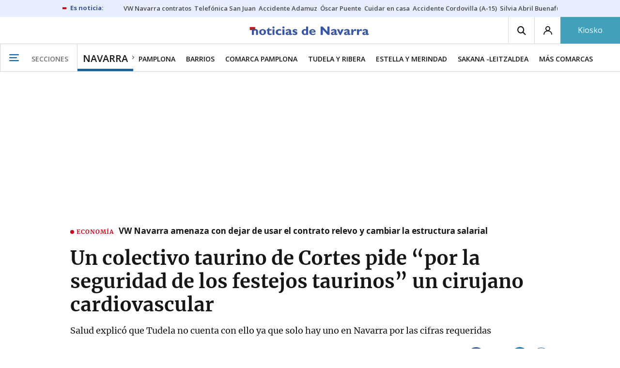

--- FILE ---
content_type: text/html; charset=UTF-8
request_url: https://www.noticiasdenavarra.com/navarra/2022/08/30/colectivo-taurino-cortes-pide-seguridad-5958370.html
body_size: 117732
content:
<!-- timezone: Europe/Madrid --><!-- x-device: desktop --><!-- mobileDetected: no --><!-- channel: master --><!doctype html>
<html lang="es" class="navarra">
<head>
    <meta content="IE=edge" http-equiv="X-UA-Compatible">
    <meta content="IE=EmulateIE9" http-equiv="X-UA-Compatible">
    <meta charset="utf-8">
    <meta name="viewport" content="width=device-width, initial-scale=1.0">
    <meta name="Generator" content="bCube ">
            
    <title
    >
    Un colectivo taurino de Cortes pide “por la seguridad de los festejos taurinos” un cirujano cardiovascular
            </title>
        <link
            rel="canonical"
            href="https://www.noticiasdenavarra.com/navarra/2022/08/30/colectivo-taurino-cortes-pide-seguridad-5958370.html"
    >
    
        <meta
            property="article:modified_time"
            content="2022-08-30T08:00:16+02:00"
    >
    
        <meta
            property="article:published_time"
            content="2022-08-30T08:00:16+02:00"
    >
    
        <meta
            property="article:section"
            content="Navarra"
    >
    
        <meta
            property="article:tag"
            content="seguridad"
    >
    
        <meta
            property="article:tag"
            content="La Ribera"
    >
    
        <meta
            property="article:tag"
            content="Festejos taurinos"
    >
    
        <meta
            property="article:tag"
            content="Cortes"
    >
    
        <meta
            name="author"
            content="Fermín Pérez-Nievas"
    >
    
        <meta
            http-equiv="Content-Type"
            content="text/html; charset=UTF-8"
    >
    
        <meta
            name="description"
            content="Salud explicó que Tudela no cuenta con ello ya que solo hay uno en Navarra por las cifras requeridas"
    >
    
        <meta
            property="fb:app_id"
            content="5605744192803450"
    >
    
        <meta
            property="fb:pages"
            content="108377097420"
    >
    
        <meta
            name="generator"
            content="BBT bCube NX"
    >
    
        <meta
            name="keywords"
            content="colectivo, taurino, cortes, pide, seguridad"
    >
    
        <meta
            property="og:description"
            content="Salud explicó que Tudela no cuenta con ello ya que solo hay uno en Navarra por las cifras requeridas"
    >
    
        <meta
            property="og:image"
            content="https://estaticosgn-cdn.deia.eus/clip/8d313c65-8c0a-458f-b9aa-cf29ec79db8b_16-9-aspect-ratio_default_0.jpg"
    >
    
        <meta
            property="og:image:height"
            content="495"
    >
    
        <meta
            property="og:image:width"
            content="880"
    >
    
        <meta
            property="og:site_name"
            content="Diario de Noticias de Navarra"
    >
    
        <meta
            property="og:title"
            content="Un colectivo taurino de Cortes pide “por la seguridad de los festejos taurinos” un cirujano cardiovascular"
    >
    
        <meta
            property="og:type"
            content="article"
    >
    
        <meta
            property="og:url"
            content="https://www.noticiasdenavarra.com/navarra/2022/08/30/colectivo-taurino-cortes-pide-seguridad-5958370.html"
    >
    
        <meta
            name="publisher"
            content="Diario de Noticias de Navarra"
    >
    
        <meta
            name="robots"
            content="index,follow"
    >
    
        <meta
            name="twitter:card"
            content="summary_large_image"
    >
    
        <meta
            name="twitter:description"
            content="Salud explicó que Tudela no cuenta con ello ya que solo hay uno en Navarra por las cifras requeridas"
    >
    
        <meta
            name="twitter:image"
            content="https://estaticosgn-cdn.deia.eus/clip/8d313c65-8c0a-458f-b9aa-cf29ec79db8b_16-9-aspect-ratio_default_0.jpg"
    >
    
        <meta
            name="twitter:title"
            content="Un colectivo taurino de Cortes pide “por la seguridad de los festejos taurinos” un cirujano cardiovascular"
    >
    
        <link
            rel="shortcut icon"
            href="https://www.noticiasdenavarra.com/favicon.ico"
            type="image/x-icon"
    >
    
        <link
            rel="shortcut icon"
            href="https://www.noticiasdenavarra.com/favicon.png"
    >
    
        <link
            rel="apple-touch-icon"
            href="https://www.noticiasdenavarra.com/apple-touch-icon.png"
    >
    
        <meta
            name="cXenseParse:widgetimg"
            content="https://estaticosgn-cdn.deia.eus/clip/8d313c65-8c0a-458f-b9aa-cf29ec79db8b_4-3-aspect-ratio_75p_0.jpg"
    >
    
        <meta
            name="cXenseParse:widgetimgmed"
            content="https://estaticosgn-cdn.deia.eus/clip/8d313c65-8c0a-458f-b9aa-cf29ec79db8b_4-3-aspect-ratio_50p_0.jpg"
    >
    
        <meta
            name="cXenseParse:widgetimgpeq"
            content="https://estaticosgn-cdn.deia.eus/clip/8d313c65-8c0a-458f-b9aa-cf29ec79db8b_4-3-aspect-ratio_25p_0.jpg"
    >
    
        <meta
            name="cXenseParse:pageclass"
            content="article"
    >
    
        <meta
            name="cXenseParse:recs:articleid"
            content="5958370"
    >
    
        <meta
            name="cXenseParse:recs:publishtime"
            content="2022-08-30T08:00:16+02:00"
    >
    
        <meta
            name="cXenseParse:noticias-fpubli"
            content="30-08-2022"
    >
    
        <meta
            name="cXenseParse:noticias-tags"
            content="Cortes"
    >
    
        <meta
            name="cXenseParse:noticias-tags"
            content="Festejos taurinos"
    >
    
        <meta
            name="cXenseParse:noticias-tags"
            content="La Ribera"
    >
    
        <meta
            name="cXenseParse:noticias-tags"
            content="seguridad"
    >
    
        <meta
            name="cXenseParse:noticias-tags"
            content="Cortes"
    >
    
        <meta
            name="cXenseParse:autor-articulo"
            content="Fermín Pérez-Nievas"
    >
    
        <meta
            name="cXenseParse:url-autor-articulo"
            content="https://www.noticiasdenavarra.com/autores/fermin-perez-nievas.html"
    >
    
        <link
            rel="amphtml"
            href="https://www.noticiasdenavarra.com/navarra/2022/08/30/colectivo-taurino-cortes-pide-seguridad-5958370.amp.html"
    >
    
            
    <link rel="preload" as="font" type="font/woff" crossorigin="anonymous" href="https://estaticos-cdn.noticiasdenavarra.com/fonts/noticias-icons.woff" />

            <link rel="preload" as="image" href="https://estaticosgn-cdn.deia.eus/clip/8d313c65-8c0a-458f-b9aa-cf29ec79db8b_16-9-aspect-ratio_default_0.jpg" as="image" media="(max-width:  767px)">
        <link rel="preload" as="image" href="https://estaticosgn-cdn.deia.eus/clip/8d313c65-8c0a-458f-b9aa-cf29ec79db8b_16-9-aspect-ratio_75p_0.jpg" as="image" media="(min-width: 767.1px) and (max-width: 1201px)">
        <link rel="preload" as="image" href="https://estaticosgn-cdn.deia.eus/clip/8d313c65-8c0a-458f-b9aa-cf29ec79db8b_16-9-aspect-ratio_default_0.jpg" as="image" media="(min-width: 1201.1px)">
    
            <link href="https://fonts.googleapis.com/css2?family=Bree+Serif&family=Manuale:ital,wght@0,400;0,600;1,400;1,700&family=Montserrat:wght@400;700&family=Open+Sans:wght@300;400;600;700&family=Playfair+Display&family=Roboto+Condensed:wght@400;700&family=Roboto:wght@400;700&family=Source+Code+Pro&display=swap" rel="stylesheet" rel="preload">
                <link href="https://estaticos-cdn.noticiasdenavarra.com/css/base.css?id=2449e3f9c4e1397b5554" rel="stylesheet" />
        <link href="https://estaticos-cdn.noticiasdenavarra.com/cssFonts/typography.css?id=77c85b322e8ffc92611b" rel="stylesheet" />
        <link href="https://estaticos-cdn.noticiasdenavarra.com/css/app.css?id=589efe264ce6f8557919" rel="stylesheet" />
        <link href="https://estaticos-cdn.noticiasdenavarra.com/css/header.css?id=59875a4583c26bc9124f" rel="stylesheet" />
        <link href="https://estaticos-cdn.noticiasdenavarra.com/css/footer.css?id=44c3471cc1c5a1a5e8d8" rel="stylesheet" rel="preload" />
    
    <link rel="preconnect" href="https://estaticos-cdn.noticiasdenavarra.com" />
<link rel="preconnect" href="//www.googletagmanager.com" />
<link rel="preconnect" href="//sb.scorecardresearch.com" />
<link rel="preconnect" href="//www.google-analytics.com" />
<link rel="preconnect" href="//analytics.prensaiberica.es" />
<link rel="preconnect" href="//ping.chartbeat.net" />
<link rel="preconnect" href="//connect.facebook.net" />

    
        <link rel="alternate" title="Navarra" href="/rss/section/20000/" type="application/rss+xml" />

                <script type="application/ld+json">{"@context":"https:\/\/schema.org","@type":"NewsArticle","headline":"Un colectivo taurino de Cortes pide “por la seguridad de los festejos taurinos” un cirujano cardiovascular","url":"https:\/\/www.noticiasdenavarra.com\/navarra\/2022\/08\/30\/colectivo-taurino-cortes-pide-seguridad-5958370.html","image":{"@type":"ImageObject","width":{"@type":"QuantitativeValue","value":880},"height":{"@type":"QuantitativeValue","value":495},"author":{"@type":"Person","name":""},"name":"Imagen de archivo de una vaquilla en un festejo taurino.","url":"https:\/\/estaticosgn-cdn.deia.eus\/clip\/8d313c65-8c0a-458f-b9aa-cf29ec79db8b_16-9-aspect-ratio_default_0.jpg"},"author":{"@type":"Person","name":"Fermín Pérez-Nievas","url":"https:\/\/www.noticiasdenavarra.com\/autores\/fermin-perez-nievas.html"},"datePublished":"2022-08-30T08:00:16+02:00","dateModified":"2022-08-30T08:00:16+02:00","publisher":{"@type":"Organization","name":"Diario de Noticias de Navarra","url":"https:\/\/www.noticiasdenavarra.com","sameAs":["https:\/\/www.twitter.com\/noticiasnavarra","https:\/\/www.facebook.com\/NoticiasNavarra","https:\/\/www.instagram.com\/noticiasnavarra_oficial","https:\/\/www.linkedin.com\/\/company\/noticias-de-navarra\/"],"logo":{"@type":"ImageObject","url":"https:\/\/www.noticiasdenavarra.com\/images\/logo-navarra.png","name":"Diario de Noticias de Navarra"}},"contentLocation":[{"@type":"Place","address":{"@type":"PostalAddress","addressLocality":"Cortes","addressRegion":"Tudela y Ribera"}},{"@type":"Place","address":{"@type":"PostalAddress","addressLocality":"CORTES"}}],"articleSection":"Navarra","articleBody":"La Asociación Taurina San Juan San Miguel de Cortes asegura estar preocupada ya que tras la grave cogida sufrida en el cuello por el joven Ramón Bronte en Arguedas el 7 de agosto y el Hospital Reina Sofía de Tudela no contaba con un cirujano cardiovascular, algo que ven necesario “para garantizar la seguridad de los festejos taurinos en la Ribera”. Cuando sucedió la cogida del joven tudelano, desde Salud del Ejecutivo se explicó que la capital ribera no podía contar con ese servicio por el ratio poblacional y de posibles casos necesarios para tener un especialista (y todo lo que conlleva) queda muy lejos de lo estipulado. Pese a ello, este colectivo de Cortes, que celebra en tres semanas sus festividades en honor a San Miguel, apunta que por parte del Gobierno foral “todo son trabas e impedimentos para la celebración de festejos taurinos con la excusa de incrementar la seguridad; sin embargo, parece preocuparle poco cuando existe una grave cornada que requiera cirugía urgente”. Por ello aseguran que la falta de un cirujano cardiovascular de guardia pudo “costarle la vida al corneado si no fuera porque la suerte le sonrío, al encontrarse por casualidad en la plaza un cirujano cardiovascular italiano”. Desde este colectivo señalan que “no podemos depende de la suerte porque las posibilidades son ínfimas” y que en agosto y septiembre en los que los pueblos de la Ribera celebran sus fiestas con festejos taurinos, “las posibilidades de precisar un cirujano cardiovascular se multiplican”. Desde Salud se explicó que la especialidad de Cirugía Cardiovascular, como otras, se ubican en el Hospital Universitario de Navarra “que lo presta en clave sistémica para todo el territorio, lo mismo que en algunos casos, por ejemplo, respecto a grandes quemados”, hay centros de referencia a nivel estatal en otras autonomías para una mejor atención”. Según los datos estadísticos, la cifra óptima de procedimientos cardiovasculares mayores que realice un servicio no ha de ser inferior a 500 casos por centro y año. Salud señaló que “en toda Navarra con 649.946 habitantes en 2019, realizó 558 procedimientos. Por todo ello “el Área de Salud de Tudela no cuenta con cirugía cardiovascular, al no ser preciso, en términos de eficiencia, por ratio de población ni por incidencia una especialidad, que sí se dispone en el Hospital Universitario de Navarra da servicio a toda la Comunidad”. ","mainEntityOfPage":"Diario de Noticias de Navarra"}</script>
    
    
    
            
    
    <script type="text/javascript">

        var url = window.location.href;
        var previous = (document.referrer.indexOf(window.location.hostname.split('.').slice(-2).join('.')) != -1) ? document.referrer.split('?')[0]: undefined;
        var name = (window.location.hostname.match(/^www/)) ? window.location.hostname.split('.').slice(1,2).join() : window.location.hostname.split('.').slice(0,1).join();
        var { hostname, pathname } = new URL(url);
        var domain = hostname.substring(hostname.lastIndexOf(".", hostname.lastIndexOf(".") - 1) + 1);
        var params = (window.location.search+window.location.hash) ? window.location.search+window.location.hash: undefined;
        if (params === "") {
            params = undefined;
        }

        window.dataLayer = window.dataLayer || [];

        var dataLayerEvents = {
                "event" : "pageview",
                "ads" : {
                    "enabled" : "1",
                    "positions" : undefined
                },
                "campaign" : {
                    "medium" : undefined,
                    "name" : undefined,
                    "source" : undefined
                },
                "content" : {
                    "access" : "abierto",
                    "branded" : "0",
                    "category" : "ed-local",
                    "date" : {
                        "modification" : "2022-08-30T08:00:16+02:00",
                        "publication" : "2022-08-30T08:00:16+02:00",
                        "publication_short" : "2022-08-30"
                    },
                    "front" : "0" ?? "0",
                "id" : "5958370",
                "language": "castellano",
                "local" : {
                    "city" : "cortes",
                    "province" : "navarra",
                    "region" : "tudela y ribera"
                },
                "local_is" : "1",
                "multimedia" : "image",
                "origin" : "print",
                "person" : {
                    "author" : "fermin perez nievas",
                    "editor" : "iplatero@noticiasdenavarra.com",
                    "signin" : undefined
                },
                "place" : "cortes",
                "pretitle" : undefined,
                "read" : {
                    "time" : "93"
                },
                "related" : "0" ,
                "search" : undefined,
                "section" : {
                    "level_1" : "navarra",
                    "level_2" : "navarra",
                    "level_3" : undefined,
                    "secondary": undefined
                },
                "social" : "0",
                "tag" : "cortes|festejos taurinos|la ribera|seguridad",
                "tag_internal" : "portada seccion",
                "type" : {
                    "cms" : "noticia"
                },
                "words" : "389"
            },
            "page" : {
            "canonical": "https://www.noticiasdenavarra.com/navarra/2022/08/30/colectivo-taurino-cortes-pide-seguridad-5958370.html" ?? url,
                "h1" : "Un colectivo taurino de Cortes pide “por la seguridad de los festejos taurinos” un cirujano cardiovascular",
                "referrer" : document.referrer,
                "response" : "200",
            "url" : {
                "complete" : url,
                    "domain" : domain,
                    "hostname" : hostname,
                    "parameters" : params,
                    "path" : pathname,
                    "previous" : previous
            },
            "view_id": Date.now().toString()
        },
        "product" : {
            "platform" : "web",
                "brand" : "noticias de navarra",
            "name": name
        },
        "video" : {
            "author" : undefined,
            "origin" : undefined,
            "title" : undefined,
            "type" : undefined
        }
        };

        
        window.dataLayer.push(dataLayerEvents)
    </script>

        <script lang="js">
var app = window.app || {};
app.utils = (function (module) {
    if (typeof Array.isArray === 'undefined') {
        Array.isArray = function(obj) {
            return Object.prototype.toString.call(obj) === '[object Array]';
        };
    }
    if (!Array.prototype.flat) {
        Object.defineProperty(Array.prototype, 'flat', {
            configurable: true,
            value: function flat () {
                var depth = isNaN(arguments[0]) ? 1 : Number(arguments[0]);

                return depth ? Array.prototype.reduce.call(this, function (acc, cur) {
                    if (Array.isArray(cur)) {
                        acc.push.apply(acc, flat.call(cur, depth - 1));
                    } else {
                        acc.push(cur);
                    }

                    return acc;
                }, []) : Array.prototype.slice.call(this);
            },
            writable: true
        });
    }

    function FlagManager(flagNames) {
        var self = this;
        self.flags = {};
        if (Array.isArray(flagNames)) {
            for (var i = 0; i < flagNames.length; i++) {
                self.flags[flagNames[i]] = 2 << i;
            }
        } else if (typeof flagNames === 'object') {
            var i = 0;
            for (var p in flagNames) {
                if (flagNames.hasOwnProperty(p)) {
                    self.flags[flagNames[p]] = 2 << i;
                    i++;
                }
            }
        }
        self.value = 0;
        self.subscribers = {};

        function getFlag(flag) {
            if (Array.isArray(flag)) {
                return flag.reduce(function (result, f) {
                    return result | getFlag(f);
                }, 0);
            }
            return self.flags[flag] || flag || 0;
        }

        self.get = function (flag) {
            flag = getFlag(flag);
            return (self.value & flag) === flag;
        };
        self.set = function (flag) {
            self.value |= (getFlag(flag));
            setTimeout(function () {
                Object.keys(self.subscribers)
                    .map(function (mask) {
                        if (self.get(parseInt(mask))) {
                            self.subscribers[mask].forEach(function (cb) {
                                cb();
                            });
                            delete self.subscribers[mask];
                        }
                    }.bind(self));
            }.bind(self), 0);
        };
        self.subscribe = function (mask, callBack) {
            mask = getFlag(mask);
            if (parseInt(mask) && typeof callBack === 'function') {
                if (self.get(mask)) return callBack();
                self.subscribers[mask] = (self.subscribers[mask] || []);
                self.subscribers[mask].push(callBack);
            }
        };
    }
    module.FlagManager = FlagManager;

    function BufferQueue(flushCallback, initialBuffer) {
        var self = this;
        self.flush = flushCallback;
        self.buffer = initialBuffer || [];
        self.isReady = false;

        self.doFlush = function () {
            if (self.buffer.length === 0) return;
            var elements = self.buffer.splice(0, self.buffer.length);
            self.flush(elements);
        };
        self.ready = function () {
            self.isReady = true;
            self.doFlush();
        };
        self.push = function (element) {
            self.buffer.push(element);
            if (self.isReady) self.doFlush();
        };
    }
    module.BufferQueue = BufferQueue;

    module.getCookie = function (name) {
        var value = '; ' + document.cookie;
        var parts = value.split('; ' + name + '=');
        if (parts.length === 2) {
            return parts.pop()
                .split(';')
                .shift();
        }
    };
    module.setCookie = function setCookie(name, value, options) {
        let updatedCookie = encodeURIComponent(name) + "=" + encodeURIComponent(value);

        options = options || {};
        for (var optionKey in options) {
            if (options.hasOwnProperty(optionKey)) {
                updatedCookie += '; ' + optionKey;
                let optionValue = options[optionKey];
                if (optionValue !== true) {
                    updatedCookie += '=' + optionValue;
                }
            }
        }
        document.cookie = updatedCookie;
    };

    module.URLSearchParams = window.URLSearchParams || function () {
        return {
            has: function () {
                return false;
            },
        };
    };

    module.getViewportHeight = function () {
        return Math.max(document.documentElement.clientHeight, window.innerHeight || 0);
    };

    module.getViewportWidth = function () {
        return Math.max(document.documentElement.clientWidth, window.innerWidth || 0);
    };

    module.getScreenWidth = function (def) {
        return screen ? screen.width : (def || 0);
    };

    return module;
})(app.utils || {});
</script>
            
<script type="text/javascript">
    window.cmp_config = {
        name: "Noticias de Navarra",
        privacyURL: "https://www.noticiasdenavarra.com/politica-privacidad/",
        langs: ['es'],
        lang: 'es',
        noticeTxt: {
            es: "Nosotros y nuestros socios utilizamos tecnolog&iacute;as, como las cookies, y procesamos datos personales, como las direcciones IP y los identificadores de cookies, para personalizar los anuncios y el contenido seg&uacute;n sus intereses, medir el rendimiento de los anuncios y el contenido y obtener informaci&oacute;n sobre las audiencias que vieron los anuncios y el contenido. Haga clic a continuaci&oacute;n para autorizar el uso de esta tecnolog&iacute;a y el procesamiento de sus datos personales para estos fines. Puede cambiar de opini&oacute;n y cambiar sus opciones de consentimiento en cualquier momento al regresar a este sitio."
        },
        okbtn: {
            es: "Acepto"
        },
        infobtn: {
            es: "M&aacute;s informaci&oacute;n"
        },
        position: 'popup',
    };
</script>
<script type="text/javascript" src="https://trafico.prensaiberica.es/cmp/min/partner.js"></script>
<link href="https://sdk.privacy-center.org/85b004e1-73f5-4874-bf8a-eebcd1de6b43/loader.js" rel="preload" as="script" fetchpriority="high" />
<script async type="text/javascript"
        src="https://securepubads.g.doubleclick.net/tag/js/gpt.js"></script>

            <link href="https://trafico.prensaiberica.es/adm/min/pb_wrapper/pbwrapper.js" rel="preload" as="script" />
        <link href="https://trafico.prensaiberica.es/adm/min/pb_wrapper/prebid.js" rel="preload" as="script" />
                <link href="https://c.amazon-adsystem.com/aax2/apstag.js" rel="preload" as="script" />
    
    <script lang="js">
        // Defaults...
        var app = window.app || {};
        var googletag = window.googletag || { cmd: [] };
        var cX = window.cX || { callQueue: [] };
        var gptadslots = [];
        var initialSlots = [];

        app.ads = (function (module) {

            if (window.location.hash === '#debug-ads') {
                module.logs = {
                    log: console.log.bind(console, '%c[PUBLICIDAD]', 'color:green'),
                    error: console.error.bind(console, '%c[PUBLICIDAD]', 'color:green'),
                    group: console.group.bind(console),
                    groupEnd: console.groupEnd.bind(console),
                }
            } else {
                var doNothing = function () {
                };
                module.logs = {
                    log: doNothing,
                    error: doNothing,
                    group: doNothing,
                    groupEnd: doNothing,
                };
            }

            var flags = {
                ADS_INITIALIZED: 'ADS_INITIALIZED',
                CMP_READY: 'CMP_READY',
                GOOGLETAG_LOADED: 'GOOGLETAG_LOADED',
                PHOTOGALLERY_MOBILE: 'PHOTOGALLERY_MOBILE',
                DOM_READY: 'DOM_READY',
            };
            var flagManager = new app.utils.FlagManager(flags);

            // Tipos de usuarios. Son potencias de 2 para poder hacer máscaras de bits.
            var userTypes = {
                NONE: 0,        // Tipo de usuario por defecto.
                ANONYMOUS: 1,   // Usuarios no registrados.
                REGISTERED: 2,  // Usuarios registrados pero no suscriptores.
                SUBSCRIBER: 4,  // Usuarios registrados y con alguna suscripción activa. Este tipo solo estará disponible en medias premium.
            };

            var slotTargetings = {
                leftSky: 'cpm_si',
                rightSky: 'cpm_sd',
                footer: 'cpm_fmega',
                header: 'cpm_m',
            };
            var footerAdId = false;
            var headerAdId = false;
            function initializePubadsEventListeners() {
                googletag.pubads().addEventListener('slotVisibilityChanged', function (event) {
                    if (event.isEmpty) return;
                    var targeting = event.slot.getTargeting('p')[0];
                    if (targeting === slotTargetings.footer && event.inViewPercentage > 50) {
                        var closeButton = document.querySelector('[data-megabanner-close]');
                        setTimeout(function () { closeButton && (closeButton.style.display = 'block'); }, 1500);
                    }
                });
                googletag.pubads().addEventListener('slotRenderEnded', function (event) {
                    if (event.isEmpty) return;

                    var targeting = event.slot.getTargeting('p')[0];
                    if (targeting === slotTargetings.footer) {
                        var closeButton = document.querySelector('[data-megabanner-close]');
                        var fmegaPiano = document.getElementById('fmegaPiano');
                        if (fmegaPiano) {
                            fmegaPiano.style.display = 'none';
                            if (closeButton) {
                                closeButton.addEventListener('click', function () {
                                    fmegaPiano.style.display = 'block';
                                });
                            }
                        }
                    } else if (targeting === slotTargetings.leftSky || targeting === slotTargetings.rightSky) {
                        document.getElementsByClassName('sky')[0].classList.add('ad-sky--afterhead');
                    }
                });

                if (module.device === 'mobile' && headerAdId && !document.body.classList.contains('sk--photogallery')) {
                    module.logs.log('Vamos a intentar poner el baner de cabecera en el footer si no hay publi ahí.')
                    if (footerAdId) {
                        googletag.pubads().addEventListener('slotRenderEnded', function (event) {
                            var targeting = event.slot.getTargeting('p')[0];
                            if (targeting === slotTargetings.footer && event.isEmpty) {
                                module.logs.log('El footer está vacío!!!')
                                setHeaderAdAsMegabanner(headerAdId);
                            }
                        });
                    } else {
                        module.logs.log('No se ha cargado footer!!!');
                        setHeaderAdAsMegabanner(headerAdId);
                    }
                }

                if (headerAdId && footerAdId) {
                    const headerAd = document.getElementById(headerAdId);
                    const footerAd = document.getElementById(footerAdId);

                    if (headerAd && footerAd && footerAd.parentElement) {
                        document.addEventListener('scroll', function () {
                            let rect = headerAd.getBoundingClientRect()
                            if (rect.bottom >= 0) {
                                footerAd.parentElement.style.display = 'none'
                            } else {
                                footerAd.parentElement.style.display = 'block'
                            }
                        });
                    }
                }
            }

            function setHeaderAdAsMegabanner(headerAdId) {
                var ad = document.getElementById(headerAdId);
                if (!ad) return;
                var adParent = ad.parentNode;
                var adGrandparent = adParent.parentNode;
                if (!adGrandparent.classList.contains('megabanner')) {                    adGrandparent.className = 'megabanner';
                    adGrandparent.removeAttribute('style')
                    adParent.className = 'megabanner__wrapper wrapper';
                    adParent.removeAttribute('style');
                    googletag.pubads().addEventListener('slotVisibilityChanged', function (event) {
                        var targeting = event.slot.getTargeting('p')[0];
                        if (targeting === slotTargetings.header && event.inViewPercentage > 50) {
                            var closeButtons = document.querySelectorAll('[data-commercial-up-close]');
                            closeButtons.forEach(function(closeButton){
                                setTimeout(function () { closeButton && (closeButton.style.display = 'block'); }, 1500);
                            })

                        }
                    });
                } else {
                    googletag.pubads().addEventListener('slotVisibilityChanged', function (event) {
                        var targeting = event.slot.getTargeting('p')[0];
                        if (targeting === slotTargetings.header && event.inViewPercentage > 50) {
                            var closeButtons = document.querySelectorAll('[data-megabanner-close]');
                            closeButtons.forEach(function(closeButton){
                                setTimeout(function () { closeButton && (closeButton.style.display = 'block'); }, 1500);
                            })

                        }
                    });
                }
            }

            function addCTMToVideos() {
                document.addEventListener('DOMContentLoaded', function () {
                    var videos = document.querySelectorAll('[data-ad-tag-url]');
                    videos.forEach(function (element) {
                        var adTagUrl = element.dataset.adTagUrl;
                        if (adTagUrl) {
                            element.dataset.adTagUrl = adTagUrl + '&npa=1';
                        }
                    });
                });
            }

            module.adMap = {"id":1000011,"name":"all - web - noticia","geos":["cortes"],"tags":["cortes","festejos-taurinos","la-ribera","seguridad"],"adUnit":"nav\/local\/navarra\/noticia","page":"5958370","networkCode":"138855687","headerBiddingType":"_noticia","sensitiveContent":false,"compliant":"yes","slots":[{"id":1000005,"elementId":"728-7","name":"all - web - cpm_m","slot":"728","targeting":[{"key":"p","value":"cpm_m","uuid":"7e88fd1d-6b07-46a9-99f9-405df0d8c8bf"}],"sizes":[[1,1]],"type":"nacional","mapping":[{"key":[990,0],"value":[[1,1],[728,90],[980,90],[980,180],[728,250],[990,90],[980,200],[980,250],[990,200],[990,250],[970,90],[970,250],[990,45],[990,50],[980,45],[980,50],"fluid"]},{"key":[980,0],"value":[[1,1],[728,90],[980,90],[980,180],[728,250],[980,200],[980,250],[970,90],[970,250],[980,45],[980,50],[320,50],[320,53],[320,100],[300,50],[300,53],[300,100],"fluid"]},{"key":[970,0],"value":[[1,1],[728,90],[728,250],[970,90],[970,250],[320,50],[320,53],[320,100],[300,50],[300,53],[300,100],"fluid"]},{"key":[728,0],"value":[[1,1],[728,90],[728,250],[320,50],[320,53],[320,100],[300,50],[300,53],[300,100],"fluid"]},{"key":[0,0],"value":[[1,1],[320,50],[320,53],[320,100],[300,50],[300,53],[300,100],"fluid"]}],"mappingByWidth":{"990":[[1,1],[728,90],[980,90],[980,180],[728,250],[990,90],[980,200],[980,250],[990,200],[990,250],[970,90],[970,250],[990,45],[990,50],[980,45],[980,50],"fluid"],"980":[[1,1],[728,90],[980,90],[980,180],[728,250],[980,200],[980,250],[970,90],[970,250],[980,45],[980,50],[320,50],[320,53],[320,100],[300,50],[300,53],[300,100],"fluid"],"970":[[1,1],[728,90],[728,250],[970,90],[970,250],[320,50],[320,53],[320,100],[300,50],[300,53],[300,100],"fluid"],"728":[[1,1],[728,90],[728,250],[320,50],[320,53],[320,100],[300,50],[300,53],[300,100],"fluid"],"0":[[1,1],[320,50],[320,53],[320,100],[300,50],[300,53],[300,100],"fluid"]},"outOfPage":false,"scroll":null,"enabledForSubscribers":true,"enabledForRegistered":true,"enabledForAnonymous":true,"enabledForBitMask":7,"lazyLoaded":false},{"id":1000020,"elementId":"cpm_fmega-3","name":"all - web - cpm_fmega","slot":"cpm_fmega","targeting":[{"key":"p","value":"cpm_fmega","uuid":"f3bc9cb7-9d26-4646-9e80-1c31b1e82579"}],"sizes":[[1,1]],"type":"local","mapping":[{"key":[990,0],"value":[[1,1],[728,90],[980,90],[990,90],[970,90],[990,45],[990,50],[980,45],[980,50],[970,50],"fluid"]},{"key":[980,0],"value":[[1,1],[728,90],[980,90],[970,90],[980,45],[980,50],[970,50],"fluid"]},{"key":[970,0],"value":[[1,1],[728,90],[970,90],[970,50],"fluid"]},{"key":[728,0],"value":[[1,1],[728,90],[320,50],[320,53],[320,100],"fluid"]},{"key":[0,0],"value":[[1,1],[320,50],[320,53],[320,100],"fluid"]}],"mappingByWidth":{"990":[[1,1],[728,90],[980,90],[990,90],[970,90],[990,45],[990,50],[980,45],[980,50],[970,50],"fluid"],"980":[[1,1],[728,90],[980,90],[970,90],[980,45],[980,50],[970,50],"fluid"],"970":[[1,1],[728,90],[970,90],[970,50],"fluid"],"728":[[1,1],[728,90],[320,50],[320,53],[320,100],"fluid"],"0":[[1,1],[320,50],[320,53],[320,100],"fluid"]},"outOfPage":false,"scroll":1500,"enabledForSubscribers":false,"enabledForRegistered":true,"enabledForAnonymous":true,"enabledForBitMask":3,"lazyLoaded":false},{"id":1000003,"elementId":"skyizda-3","name":"all - web - cpm_si","slot":"skyizda","targeting":[{"key":"p","value":"cpm_si","uuid":"e0743a6c-f06a-4bce-90a8-a029632203fa"}],"sizes":[[1,1]],"type":"nacional","mapping":[{"key":[1280,0],"value":[[1,1],[120,600],[120,1000],[160,1000],[160,600],[450,1000]]},{"key":[0,0],"value":[]}],"mappingByWidth":{"1280":[[1,1],[120,600],[120,1000],[160,1000],[160,600],[450,1000]],"0":[]},"outOfPage":false,"scroll":null,"enabledForSubscribers":false,"enabledForRegistered":true,"enabledForAnonymous":true,"enabledForBitMask":3,"lazyLoaded":false},{"id":1000004,"elementId":"skydcha-3","name":"all - web - cpm_sd","slot":"skydcha","targeting":[{"key":"p","value":"cpm_sd","uuid":"5b35eae4-708c-4361-8c94-4c0d75a75566"}],"sizes":[[1,1]],"type":"nacional","mapping":[{"key":[1280,0],"value":[[1,1],[120,601],[120,1001],[160,1001],[160,601],[450,1001]]},{"key":[0,0],"value":[]}],"mappingByWidth":{"1280":[[1,1],[120,601],[120,1001],[160,1001],[160,601],[450,1001]],"0":[]},"outOfPage":false,"scroll":null,"enabledForSubscribers":false,"enabledForRegistered":true,"enabledForAnonymous":true,"enabledForBitMask":3,"lazyLoaded":false},{"id":1000002,"elementId":"300dcha-7","name":"all - web - cpm_r_dcha","slot":"300dcha","targeting":[{"key":"p","value":"cpm_r_dcha","uuid":"561aef3a-4f0a-4968-b5f9-2731b4bb68fc"}],"sizes":[[1,1]],"type":"nacional","mapping":[{"key":[768,0],"value":[[1,1],[300,250],[300,300],[300,600],"fluid"]},{"key":[0,0],"value":[[1,1],[300,600],[336,280],[320,480],[300,250],[300,300],[250,250],[300,100],"fluid"]}],"mappingByWidth":{"768":[[1,1],[300,250],[300,300],[300,600],"fluid"],"0":[[1,1],[300,600],[336,280],[320,480],[300,250],[300,300],[250,250],[300,100],"fluid"]},"outOfPage":false,"scroll":null,"enabledForSubscribers":true,"enabledForRegistered":true,"enabledForAnonymous":true,"enabledForBitMask":7,"lazyLoaded":false},{"id":1000001,"elementId":"300dchab-3","name":"all - web - cpm_r_dchab","slot":"300dchab","targeting":[{"key":"p","value":"cpm_r_dchab","uuid":"83825312-bd0b-46fd-a5a7-d4939277eb20"}],"sizes":[[1,1]],"type":"local","mapping":[{"key":[768,0],"value":[[1,1],[300,250],[300,300],[300,600],"fluid"]},{"key":[0,0],"value":[[1,1],[300,600],[336,280],[320,480],[300,250],[300,300],[250,250],[300,100],"fluid"]}],"mappingByWidth":{"768":[[1,1],[300,250],[300,300],[300,600],"fluid"],"0":[[1,1],[300,600],[336,280],[320,480],[300,250],[300,300],[250,250],[300,100],"fluid"]},"outOfPage":false,"scroll":null,"enabledForSubscribers":false,"enabledForRegistered":true,"enabledForAnonymous":true,"enabledForBitMask":3,"lazyLoaded":false},{"id":1000014,"elementId":"300dchac-3","name":"all - web - cpm_r_dchac","slot":"300dchac","targeting":[{"key":"p","value":"cpm_r_dchac","uuid":"69b5a445-136c-4f9f-bac5-f6be9d13d255"}],"sizes":[[1,1]],"type":"nacional","mapping":[{"key":[768,0],"value":[[1,1],[300,250],[300,300],[300,600],"fluid"]},{"key":[0,0],"value":[[1,1],[300,600],[336,280],[320,480],[300,250],[300,300],[250,250],[300,100],"fluid"]}],"mappingByWidth":{"768":[[1,1],[300,250],[300,300],[300,600],"fluid"],"0":[[1,1],[300,600],[336,280],[320,480],[300,250],[300,300],[250,250],[300,100],"fluid"]},"outOfPage":false,"scroll":null,"enabledForSubscribers":false,"enabledForRegistered":true,"enabledForAnonymous":true,"enabledForBitMask":3,"lazyLoaded":true}],"disableAdsInImage":"no","disableNoAdserverAds":"no","disablePrebidLoad":false,"disableApstagLoad":false,"disableRefreshAd":false,"lazyLoadSensibilityDesktop":1,"lazyLoadSensibilityMobile":2};
            module.premiumEnabled = 0;
            module.isPremiumContent = 0;
            module.screenWidth = app.utils.getScreenWidth();
            module.device = (module.screenWidth <= 500) ? 'mobile' : 'desktop';
            module.lazyLoadSensibility = ((module.screenWidth <= 500)
                ? module.adMap.lazyLoadSensibilityMobile
                : module.adMap.lazyLoadSensibilityDesktop) || 0;
            module.lazyLoadSensibilityPx = module.lazyLoadSensibility
                ? (module.lazyLoadSensibility + 1) * app.utils.getViewportHeight()
                : 0;
            module.renderQueue = new app.utils.BufferQueue(module.adMap.disableRefreshAd
                ? function () {}
                : function (ads) {
                    ads = ads.flat();
                    googletag.cmd.push(function () {
                        googletag.pubads().refresh(ads);
                        ads.map(function (ad) {
                            module.logs.log('Pintando slot: ', ad.getSlotElementId());
                        });
                    });
                }.bind(this));
            module.onLoad = new app.utils.BufferQueue(
                function (callbacks) {
                    callbacks.map(function (callback) {
                        callback(module);
                    });
                }.bind(this),
                module.onLoad);

            var userInfo = { type: userTypes.ANONYMOUS, u: null };
            if (typeof app.utils.getCookie("__tac") != 'undefined' && app.utils.getCookie("__tac").length > 0) {
                if (!module.premiumEnabled) {
                    userInfo.type = userTypes.REGISTERED;
                    userInfo.u = 'r';
                } else {
                    userInfo.type = userTypes.SUBSCRIBER;
                    userInfo.u = 's';
                }
            } else if (typeof app.utils.getCookie("__utp") != 'undefined' && app.utils.getCookie("__utp").length > 0) {
                userInfo.type = userTypes.REGISTERED;
                userInfo.u = 'r';
            }

            userInfo.hasAccess = !module.isPremiumContent || userInfo.type > (module.premiumEnabled ? userTypes.REGISTERED : userTypes.ANONYMOUS);
            module.user = userInfo;

            module.removePosition = function (position) {
                module.logs.log('remove not initialized position', position.elementId);
                document.querySelectorAll('[data-ad-position-baldomero="' + position.elementId + '"]').forEach(function (element) {
                    module.logs.log('Se elimina el hueco de publicidad de la posición', position.elementId);
                    element.dataset.adPositionBaldomero += '--removed';
                    element.dataset.adPositionCount = (+element.dataset.adPositionCount || 1) - 1;
                    if(+element.dataset.adPositionCount === 0) element.classList.add('baldomero');
                });
            };

            module.isPositionActive = function isPositionActive(position) {
                return (position.enabledForBitMask & module.user.type) === module.user.type;
            };

            /**
             * Devuelve una función que calcula la altura a la que se encuentra una posición de publicidad en cada momento.
             * @param {string} elementId
             * @return {function(): {absoluteTop: number, renderAt: number }}
             */
            function buildPositionOffsetGetterFunction(elementId) {
                var element = document.getElementById(elementId);
                if (!element) {
                    return function () {
                        return {absoluteTop: 0, renderAt: 0};
                    };
                }

                return function () {
                    var box = element.getBoundingClientRect();
                    var absoluteTop = box.top + window.scrollY;
                    var renderAt = absoluteTop - module.lazyLoadSensibilityPx;
                    return {absoluteTop: absoluteTop, renderAt: renderAt};
                };
            }

            module.handleLazyLoadedPosition = function handleLazyLoadedPosition(slot) {
                var elementId = slot.getSlotElementId();
                var getPositionOffset = buildPositionOffsetGetterFunction(elementId);

                var offset = getPositionOffset().renderAt;
                if (offset <= 0
                    || document.body.scrollTop > offset
                    || document.documentElement.scrollTop > offset
                ) {
                    module.logs.log('La posición ' + elementId + ' debería cargarse perezosamente, pero su offset es menor que la sensibilidad configurada:', offset);
                    if (module.adMap.disablePrebidLoad) {
                        module.renderQueue.push(slot);
                    } else {
                        module.logs.log('Pintando slot: ', elementId);
                        pbjs.que.push(function () { pbjs.refreshAds([elementId]); });
                    }
                } else {
                    module.logs.log('La posición ' + elementId + ' será cargada perezosamente a ' + offset + 'px');
                    module.handleScrolledPosition(slot, getPositionOffset);
                }
            };

            function renderCpmFmega(renderPositionAt = 0) {
                const adCpmFmegaQuery = document.querySelectorAll('[id$="-div-gpt-ad_cpm_fmega"]:not(:empty)');
                if (!adCpmFmegaQuery.length) {
                    return;
                }

                const megabannerContainer = adCpmFmegaQuery[0].closest('.megabanner');
                const lastScrollTop = window.lastScrollTop || 0;
                const currentScrollTop = document.body.scrollTop || document.documentElement.scrollTop;
                if (currentScrollTop < renderPositionAt) {
                    megabannerContainer.classList.remove('megabanner--showing');
                    return;
                }

                megabannerContainer.classList.add('megabanner--showing');
                const bannerHeight = adCpmFmegaQuery[0].offsetHeight;
                // Scrolling down
                if (lastScrollTop < currentScrollTop) {
                    megabannerContainer.style.bottom = 0;
                } else { // Scrolling up
                    megabannerContainer.style.bottom = `${bannerHeight / 2 * -1}px`;
                }
                window.lastScrollTop = currentScrollTop;
            }

            /**
             * @param slot El slot de publicidad que debemos inicializar.
             * @param {function(): { absoluteTop: number, renderAt: number }} getPositionOffset Función que devuelve la altura a la que se debe pintar la publicidad.
             */
            module.handleScrolledPosition = function handleScrolledPosition(slot, getPositionOffset) {
                document.addEventListener('scroll', function listener() {
                    const positionBox = getPositionOffset();
                    const renderPositionAt = positionBox.renderAt;
                    var scrollY = document.body.scrollTop || document.documentElement.scrollTop;
                    if (scrollY > renderPositionAt) {
                        module.logs.group('Se ha llegado al scroll necesario para pintar ' + slot.getSlotElementId());
                        module.logs.log(' - El slot se encuentra a ' + positionBox.absoluteTop + 'px de altura.');
                        module.logs.log(' - La sensibilidad del lazy load es ' + module.lazyLoadSensibility + ' viewport(s),');
                        module.logs.log('   la altura del viewport es ' + app.utils.getViewportHeight() + 'px, ');
                        module.logs.log('   por lo que la posición se debería cargar ' + module.lazyLoadSensibilityPx + 'px antes de que entre en el viewport.');
                        module.logs.log(' - Es decir, la posición se debería cargar en el scroll ' + renderPositionAt);
                        module.logs.log(' - El scroll actual es ' + scrollY + 'px');
                        module.logs.groupEnd();
                        if (module.adMap.disablePrebidLoad) {
                            module.renderQueue.push(slot);
                        } else {
                            module.logs.log('Pintando slot: ', slot.getSlotElementId());
                            pbjs.que.push(function () {
                                pbjs.refreshAds([slot.getSlotElementId()]);
                            });
                        }
                        document.removeEventListener('scroll', listener, true);

                        const targeting = slot.getTargeting('p')[0];
                        if (targeting === slotTargetings.footer) {
                            document.querySelectorAll('[id$="-div-gpt-ad_cpm_fmega"]')[0].closest('.megabanner').classList.add('megabanner--showing');
                            document.addEventListener('scroll', function() {
                                renderCpmFmega(renderPositionAt);
                            });
                        }
                    }
                }, true);
            };

            module.handleHtmlPositions = function handleHtmlPositions() {
                document.querySelectorAll('[data-html-ad-enabled-for-bit-mask]')
                    .forEach(function (element) {
                        var bitMask = parseInt(element.dataset.htmlAdEnabledForBitMask) || 0;
                        if ((bitMask & module.user.type) === module.user.type) {
                            return;
                        }
                        var parts = element.id.split('_');
                        module.removePosition({ elementId: parts[parts.length - 1] });
                    });
            };

            var slotIdPrefix = (app.utils.getScreenWidth(800) < 768) ? 'movil-' : 'pc-';
            module.handlePosition = function (position) {
                if (!module.isPositionActive(position)) {
                    return module.removePosition(position);
                }

                module.logs.group('Inicializando ' + position.slot + ' para usuarios ' + position.enabledForBitMask);
                try {
                    var positionId = slotIdPrefix + 'div-gpt-ad_' + position.elementId;
                    var element = document.getElementById(positionId);
                    if (!element) {
                        module.logs.log('No hemos encontrado el div con id', positionId, position);
                        return module.removePosition(position);
                    }

                    positionId = positionId.replace(position.elementId, position.slot);
                    element.id = positionId;

                    var adUnitPath = '/' + module.adMap.networkCode + '/' + position.type + '-' + module.adMap.adUnit;
                    var slot = position.outOfPage
                        ? googletag.defineOutOfPageSlot(adUnitPath, positionId)
                        : googletag.defineSlot(adUnitPath, position.sizes, positionId);
                    module.logs.log('Slot creado con id', positionId, 'y adUnit', adUnitPath, position.outOfPage ? 'como OutOfPage' : '');
                    if (Array.isArray(position.mapping) && position.mapping.length) {
                        var mapping = googletag.sizeMapping();
                        position.mapping.forEach(function (map) {
                            mapping.addSize(map.key, map.value);
                        });
                        slot.defineSizeMapping(mapping.build());
                        module.logs.log('Añadido sizeMapping a slot', position.mapping);
                    }
                    if (Array.isArray(position.targeting) && position.targeting.length) {
                        position.targeting.forEach(function (targeting) {
                            slot.setTargeting(targeting.key, targeting.value);
                        });
                        module.logs.log('Añadido targeting a slot', position.targeting);
                        if (slot.getTargeting('p')[0] === slotTargetings.footer) footerAdId = positionId;
                        if (slot.getTargeting('p')[0] === slotTargetings.header) headerAdId = positionId;

                    }
                    slot.addService(googletag.companionAds()).addService(googletag.pubads());
                    gptadslots.push(slot);
                    googletag.display(slot);

                    if (position.scroll) {
                        module.logs.log('La posición se pintará al hacer scroll ', position.scroll);
                        module.handleScrolledPosition(slot, function () {
                            return {absoluteTop: 0, renderAt: 500};
                        });
                    } else if (position.lazyLoaded
                        && module.lazyLoadSensibilityPx
                    ) {
                        module.handleLazyLoadedPosition(slot);
                        module.logs.log('La posición se pintará perezosamente');
                    } else {
                        initialSlots.push(slot.getSlotElementId());
                        module.logs.log('La posición se pintará inmediatamente');
                    }

                    module.logs.log('Posición inicializada correctamente', position);
                } catch (e) {
                    module.logs.error('Error al inicializar una posición de publicidad. ' +
                        'Puede que se haya cargado dos veces el mismo slot en la página.',
                        position
                    );
                    module.logs.error(e);
                }
                module.logs.groupEnd();
            };

            function initializeGAM() {
                module.logs.log('Ejecutando inicialización de GAM.');

                /* setTargeting cxense */
                try {
                    if (localStorage.getItem('pisegs')) {
                        googletag.pubads()
                            .setTargeting('CxSegments', localStorage.getItem('pisegs'));
                    }
                    if (localStorage.getItem('_mo_r1')) {
                        googletag.pubads()
                            .setTargeting('r1', localStorage.getItem('_mo_r1'));
                    }
                    if (localStorage.getItem('_mo_r2')) {
                        googletag.pubads()
                            .setTargeting('r2', localStorage.getItem("_mo_r2"))
                    }
                    if (window._mo && window._mo.urlknow && window._mo.urlknow.bs) {
                        googletag.pubads().setTargeting("bs", window._mo.urlknow.bs);
                    }
                } catch (e) {}

                try {
                    var strDat = localStorage.getItem('_mo_ipdata');
                    if(strDat) {
                        var objDat = JSON.parse(strDat);
                        if(objDat.cit) googletag.pubads().setTargeting("cc", objDat.cit);
                        if(objDat.zip) googletag.pubads().setTargeting("cz", objDat.zip);
                    }
                } catch(e){}

                try {
                    strDat = localStorage.getItem('_mo_profile');
                    if(strDat) {
                        objDat = JSON.parse(strDat);
                        if(objDat.geo) {
                            if(objDat.geo.cit) googletag.pubads().setTargeting("bc", objDat.geo.cit);
                            if(objDat.geo.zip) googletag.pubads().setTargeting("bz", objDat.geo.zip);
                        }
                    }
                } catch(e){}

                var searchParams = new app.utils.URLSearchParams(window.location.search.slice(1));
                if (searchParams.has('tagepi')) module.adMap.tags.push(searchParams.get('tagepi'));
                if (module.adMap.tags.length) googletag.pubads().setTargeting('tagepi', module.adMap.tags);
                if (module.adMap.geos.length) googletag.pubads().setTargeting('hiperlocalepi', module.adMap.geos);
                if (module.adMap.page) googletag.pubads().setTargeting('page', module.adMap.page);
                if (module.user.u) googletag.pubads().setTargeting('u', module.user.u);
                if (!module.user.hasAccess) googletag.pubads().setTargeting('tipopagina', 'pintermedia');
                googletag.pubads().setTargeting('compliant', module.adMap.compliant);

                if (!module.adMap.disableRefreshAd) {
                    googletag.pubads().enableSingleRequest();
                    googletag.pubads().enableAsyncRendering();
                    googletag.pubads().setCentering(true);
                    googletag.enableServices();
                }

                if (document.body.classList.contains('sk--photogallery')
                    && window.screen.width < 768
                ) {
                    module.logs.log('Omitimos el pintado de la publicidad porque estamos en una galería en móvil');
                } else {
                    flagManager.set(flags.PHOTOGALLERY_MOBILE);
                }
            }

            function initializeSlots() {
                module.logs.log('Ejecutando inicialización de publicidad.');
                module.adMap.slots.map(module.handlePosition);
                module.handleHtmlPositions();
                flagManager.set(flags.ADS_INITIALIZED);

                initializePubadsEventListeners();
            }

            function loadInitialSlots() {
                if (module.adMap.disablePrebidLoad) {
                    var slots = [];
                    googletag.pubads().getSlots().forEach(function (s) {
                        if (initialSlots.indexOf(s.getSlotElementId()) >= 0) {
                            slots.push(s);
                        }
                    });
                    module.renderQueue.push(slots);
                } else {
                    module.logs.log('Pintando slot: ', initialSlots);
                    pbjs.que.push(function () {
                        pbjs.loadAds(initialSlots);
                        initialSlots = [];
                    });
                }
            }

            function startBiddingProcess() {
                if (module.user.type === userTypes.SUBSCRIBER) {
                    module.adMap.disablePrebidLoad = true;
                    module.logs.log('Se omite la carga de pb.js y apstag debido a que el usuario es suscriptor.');
                    flagManager.set([flags.PREBID_LOADED]);
                    return;
                }

                if (!module.adMap.disablePrebidLoad) {
                    window.pbjs = window.pbjs || { que: [] };
                    window.hb_epi = module.adMap.adUnit.split('/')[0]
                        + '_' + (module.device)
                        + module.adMap.headerBiddingType
                        + (location.pathname === '/' ? '_portada' : '');

                    module.logs.log('Iniciando el proceso de pujas con hb_epi: ', hb_epi);

                    // Load Pbjs script
                    var s = document.createElement('script');
                    s.type = 'text/javascript';
                    s.src = "https://trafico.prensaiberica.es/adm/min/pb_wrapper/pbwrapper.js";
                    s.async = true;
                    s.onload = function () {
                        flagManager.set(flags.PREBID_LOADED);
                        module.logs.log('prebid está listo para ser usado');
                    };
                    document.head.appendChild(s);
                } else {
                    flagManager.set(flags.PREBID_LOADED);
                    module.logs.log('Se omite la carga de pb.js porque así fue indicado en el AdMap.');
                }
            }
            googletag.cmd.push(function () {
                googletag.pubads().disableInitialLoad();
                googletag.pubads().setPrivacySettings({
                    nonPersonalizedAds: true
                });
                /* cmp - gdpr */
                window.didomiOnReady = window.didomiOnReady || [];
                window.didomiOnReady.push(function (Didomi) {
                    Didomi.getObservableOnUserConsentStatusForVendor('google')
                        .filter(function (status) {
                            return status !== undefined;
                        })
                        .first()
                        .subscribe(function (consentStatusForVendor) {
                            if (consentStatusForVendor === true) {
                                googletag.pubads().setPrivacySettings({
                                    nonPersonalizedAds: false
                                });
                            } else if (consentStatusForVendor === false) {
                                googletag.pubads().setPrivacySettings({
                                    nonPersonalizedAds: true
                                });
                                addCTMToVideos();
                            }
                            module.logs.log('CMP ready');
                            flagManager.set(flags.CMP_READY);
                        });
                });

                flagManager.set(flags.GOOGLETAG_LOADED);
                module.logs.log('googletag está listo para ser usado');
            });

            startBiddingProcess();
            flagManager.subscribe([flags.PREBID_READY, flags.CMP_READY, flags.PHOTOGALLERY_MOBILE], module.renderQueue.ready);
            flagManager.subscribe([flags.PREBID_READY, flags.CMP_READY, flags.ADS_INITIALIZED], module.onLoad.ready);
            flagManager.subscribe([flags.CMP_READY, flags.PREBID_LOADED, flags.GOOGLETAG_LOADED], initializeGAM);
            flagManager.subscribe([flags.CMP_READY, flags.PREBID_LOADED, flags.GOOGLETAG_LOADED, flags.DOM_READY], initializeSlots);
            flagManager.subscribe([flags.CMP_READY, flags.PREBID_LOADED, flags.GOOGLETAG_LOADED, flags.DOM_READY, flags.ADS_INITIALIZED, flags.PHOTOGALLERY_MOBILE], loadInitialSlots);

            if (document.readyState !== 'loading') {
                flagManager.set(flags.DOM_READY)
            } else {
                module.logs.log('Escuchando cuando el contenido de la página termina para iniciar y pintar publicidad.');
                document.addEventListener('DOMContentLoaded', function () {
                    flagManager.set(flags.DOM_READY)
                });
            }

            module.debugFlags = function () {
                Object.entries(flags)
                    .forEach(function (entry) {
                        var value = entry[1];
                        if (parseInt(value) && entry[0] !== '_flags') {
                            console.log(entry[0], flagManager.get(value) ? 'true' : 'false');
                        }
                    });
            };
            module.flags = flags;
            module.flagManager = flagManager;
            return module;
        })(app.ads || {});
    </script>

        <style>
  .article__video-news__aperture>.new {
    max-width: 100%;
    margin-left: 0;
    width: 100%;
  }
</style>
                <!-- ID5 -->
<script>window.ID5EspConfig={partnerId:1326};</script>

<link href="https://www.noticiasdenavarra.com/statics/css/bcube_navarra_v3.css" rel="stylesheet">
<!-- citiservi segments -->
<script>
var googletag = googletag || {};
googletag.cmd = googletag.cmd || [];
googletag.cmd.push(function () {
    try{
        var cseg = decodeURIComponent('; ' + document.cookie).split('; ' + 'btrseg' + '=').pop().split(';').shift().split(",");
        if (cseg instanceof Array) {
            googletag.pubads().setTargeting('cservi_segments', cseg);
        }
        console.log("[PUBLICIDAD] incluidos los segmentos de citiservi");
    }catch(e){}
});
</script>
<script>(function(w,d,s,l,i){w[l]=w[l]||[];w[l].push({'gtm.start':
new Date().getTime(),event:'gtm.js'});var f=d.getElementsByTagName(s)[0],
j=d.createElement(s),dl=l!='dataLayer'?'&l='+l:'';j.async=true;j.src=
'https://www.googletagmanager.com/gtm.js?id='+i+dl;f.parentNode.insertBefore(j,f);
})(window,document,'script','dataLayer','GTM-K3F8ZWT');</script>

<!-- marfeel -->
<script type="text/javascript">
!function(){"use strict";function e(e){var t=!(arguments.length>1&&void 0!==arguments[1])||arguments[1],c=document.createElement("script");c.src=e,t?c.type="module":(c.async=!0,c.type="text/javascript",c.setAttribute("nomodule",""));var n=document.getElementsByTagName("script")[0];n.parentNode.insertBefore(c,n)}!function(t,c){!function(t,c,n){var a,o,r;n.accountId=c,null!==(a=t.marfeel)&&void 0!==a||(t.marfeel={}),null!==(o=(r=t.marfeel).cmd)&&void 0!==o||(r.cmd=[]),t.marfeel.config=n;var i="https://sdk.mrf.io/statics";e("".concat(i,"/marfeel-sdk.js?id=").concat(c),!0),e("".concat(i,"/marfeel-sdk.es5.js?id=").concat(c),!1)}(t,c,arguments.length>2&&void 0!==arguments[2]?arguments[2]:{})}(window,5111,{} /* Config */)}();
</script>


<style>
/* evitar solapamiento contenido con footer sticky */
body.body--sticky{padding-bottom: 140px;}
</style>
    
        
</head>
<body  class="nx-piano">
    <!-- start tms v1.11 (noscript) -->
<noscript><iframe src="https://www.googletagmanager.com/ns.html?id=GTM-K3F8ZWT"
height="0" width="0" style="display:none;visibility:hidden"></iframe></noscript>
<!-- end tms v1.11 (noscript) -->




    
    





<!--
Logo def:
{
    "href": "\/",
    "src": "\/images\/logo-navarra.png",
    "alt": "Diario de Noticias de Navarra",
    "class": ""
}
-->

<header id="schema-organization" itemprop="publisher" itemscope itemtype="http://schema.org/Organization" class="header header--inner">

    <meta content="https://estaticos-cdn.noticiasdenavarra.com/images/logo-navarra.png?id=e87dabac5effc92ab40d" itemprop="image">

        
    <div class="tag-bar-wrapper">
        <nav class="tag-bar" data-text="Es noticia:" itemscope itemtype="https://schema.org/SiteNavigationElement">
                            
<a itemprop="url"
    href="https://www.noticiasdenavarra.com/economia/2026/01/19/volkswagen-navarra-amenaza-contrato-relevo-10588699.html"    target="_blank"        class="header--inner"        title="VW Navarra contratos"
>
                        <span
                itemprop="name"            >
                VW Navarra contratos
            </span>
            </a>
                            
<a itemprop="url"
    href="https://www.noticiasdenavarra.com/pamplona/2026/01/19/ciudadania-opinar-antiguo-edificio-viviendas-10588561.html"    target="_blank"        class="header--inner"        title="Telefónica San Juan"
>
                        <span
                itemprop="name"            >
                Telefónica San Juan
            </span>
            </a>
                            
<a itemprop="url"
    href="https://www.noticiasdenavarra.com/sociedad/2026/01/18/trenes-alta-velocidad-descarrilan-cordoba-andalucia-10586479.html"    target="_blank"        class="header--inner"        title="Accidente Adamuz"
>
                        <span
                itemprop="name"            >
                Accidente Adamuz
            </span>
            </a>
                            
<a itemprop="url"
    href="https://www.noticiasdenavarra.com/sociedad/2026/01/19/puente-explica-accidente-adamuz-recta-tren-10587040.html"    target="_blank"        class="header--inner"        title="Óscar Puente"
>
                        <span
                itemprop="name"            >
                Óscar Puente
            </span>
            </a>
                            
<a itemprop="url"
    href="https://www.noticiasdenavarra.com/sociedad/2026/01/19/cuidar-casa-enfermedad-cura-peso-10587466.html"    target="_blank"        class="header--inner"        title="Cuidar en casa"
>
                        <span
                itemprop="name"            >
                Cuidar en casa
            </span>
            </a>
                            
<a itemprop="url"
    href="https://www.noticiasdenavarra.com/sucesos/2026/01/19/accidente-multiple-15-cordovilla-cuatro-10587577.html"    target="_blank"        class="header--inner"        title="Accidente Cordovilla (A-15)"
>
                        <span
                itemprop="name"            >
                Accidente Cordovilla (A-15)
            </span>
            </a>
                            
<a itemprop="url"
    href="https://www.noticiasdenavarra.com/gente/2026/01/19/silvia-abril-ultima-hora-estado-de-salud-andreu-buenafuente-10588010.html"    target="_blank"        class="header--inner"        title="Silvia Abril Buenafuente"
>
                        <span
                itemprop="name"            >
                Silvia Abril Buenafuente
            </span>
            </a>
                            
<a itemprop="url"
    href="https://www.noticiasdenavarra.com/sucesos/2026/01/18/fallece-persona-alud-barranco-puimestre-huesca-10585770.html"    target="_blank"        class="header--inner"        title="Cerler"
>
                        <span
                itemprop="name"            >
                Cerler
            </span>
            </a>
                            
<a itemprop="url"
    href="https://www.noticiasdenavarra.com/sociedad/2026/01/18/dictan-alejamiento-menor-navarra-14-10586473.html"    target="_blank"        class="header--inner"        title="Menor forzada"
>
                        <span
                itemprop="name"            >
                Menor forzada
            </span>
            </a>
                            
<a itemprop="url"
    href="https://www.noticiasdenavarra.com/economia/2026/01/18/dejan-abrir-negocios-trasteros-navarra-empresas-10584022.html"    target="_blank"        class="header--inner"        title="Trasteros"
>
                        <span
                itemprop="name"            >
                Trasteros
            </span>
            </a>
                            
<a itemprop="url"
    href="https://www.noticiasdenavarra.com/buzz-on/2026/01/17/busca-cocinero-restaurante-cartel-pone-puerta-para-denunciarlo-10583488.html"    target="_blank"        class="header--inner"        title="Cocinero"
>
                        <span
                itemprop="name"            >
                Cocinero
            </span>
            </a>
                            
<a itemprop="url"
    href="https://www.noticiasdenavarra.com/buzz-on/2026/01/18/le-roban-alcachofas-huerta-aviso-pone-da-miedo-10585888.html"    target="_blank"        class="header--inner"        title="Alcachofas"
>
                        <span
                itemprop="name"            >
                Alcachofas
            </span>
            </a>
                    </nav>
    </div>

    <article class="header--top">

        <button class="main-menu__trigger" title="Secciones">
            <i class="i-menu-trigger"></i>
        </button>

        

<article class="mega-menu-responsive" style="font-size:0;">
    <header itemscope itemtype="http://schema.org/Organization">

        <meta content="Diario de Noticias de Navarra" itemprop="name">
        <meta content="https://www.noticiasdenavarra.com" itemprop="url">
        <meta content="https://estaticos-cdn.noticiasdenavarra.com/images/logo-navarra.png?id=e87dabac5effc92ab40d" itemprop="logo">

        <div class="mega-menu-responsive__close">
            <i class="i-close_gallery"></i>
        </div>
        <div class="mega-menu-responsive__options">
            <button class="btn-header-search" type="button" data-menu-open="search">
                <i class="i-search"></i>
            </button>
        </div>
    </header>

    

    <nav class="mega-menu-accordion" itemscope
        itemtype="http://schema.org/SiteNavigationElement">

        

               <h3 class="mega-menu-accordion__item">
             <a href="https://www.noticiasdenavarra.com/navarra/"
                class="mega-menu-accordion__item-link">
                 Navarra
             </a>
                                               <i class="i-arrow-down"></i>
                      </h3>

         <div class="mega-menu-accordion__content">
                              <ul>
                                              <li itemprop="name">
                             
<a itemprop="url"
    href="https://www.noticiasdenavarra.com/pamplona/"            class="header--inner"        title="Pamplona"
>
                        Pamplona
            </a>
                         </li>
                                              <li itemprop="name">
                             
<a itemprop="url"
    href="https://www.noticiasdenavarra.com/barrios-pamplona/"            class="header--inner"        title="Barrios"
>
                        Barrios
            </a>
                         </li>
                                              <li itemprop="name">
                             
<a itemprop="url"
    href="https://www.noticiasdenavarra.com/comarca-de-pamplona/"            class="header--inner"        title="Comarca Pamplona"
>
                        Comarca Pamplona
            </a>
                         </li>
                                              <li itemprop="name">
                             
<a itemprop="url"
    href="https://www.noticiasdenavarra.com/tudela-y-ribera/"            class="header--inner"        title="Tudela y Ribera"
>
                        Tudela y Ribera
            </a>
                         </li>
                                              <li itemprop="name">
                             
<a itemprop="url"
    href="https://www.noticiasdenavarra.com/estella-y-merindad/"            class="header--inner"        title="Estella y Merindad"
>
                        Estella y Merindad
            </a>
                         </li>
                                              <li itemprop="name">
                             
<a itemprop="url"
    href="https://www.noticiasdenavarra.com/baztan-bidasoa/"            class="header--inner"        title="Baztan-Bidasoa"
>
                        Baztan-Bidasoa
            </a>
                         </li>
                                              <li itemprop="name">
                             
<a itemprop="url"
    href="https://www.noticiasdenavarra.com/sakana-leitzaldea/"            class="header--inner"        title="Sakana-Leitzaldea"
>
                        Sakana-Leitzaldea
            </a>
                         </li>
                                              <li itemprop="name">
                             
<a itemprop="url"
    href="https://www.noticiasdenavarra.com/sanguesa-pirineos/"            class="header--inner"        title="Sangüesa-Pirineo"
>
                        Sangüesa-Pirineo
            </a>
                         </li>
                                              <li itemprop="name">
                             
<a itemprop="url"
    href="https://www.noticiasdenavarra.com/zona-media/"            class="header--inner"        title="Tafalla y Zona Media"
>
                        Tafalla y Zona Media
            </a>
                         </li>
                                              <li itemprop="name">
                             
<a itemprop="url"
    href="https://www.noticiasdenavarra.com/navarra/san-fermin/"            class="header--inner"        title="SAN FERMÍN"
>
                        SAN FERMÍN
            </a>
                         </li>
                                              <li itemprop="name">
                             
<a itemprop="url"
    href="https://www.noticiasdenavarra.com/navarra/fiestas/"            class="header--inner"        title="Fiestas"
>
                        Fiestas
            </a>
                         </li>
                                      </ul>
                      </div>
              <h3 class="mega-menu-accordion__item">
             <a href="https://www.noticiasdenavarra.com/actualidad/sociedad/"
                class="mega-menu-accordion__item-link">
                 Sociedad
             </a>
                      </h3>

         <div class="mega-menu-accordion__content">
                      </div>
              <h3 class="mega-menu-accordion__item">
             <a href="https://www.noticiasdenavarra.com/actualidad/"
                class="mega-menu-accordion__item-link">
                 Actualidad
             </a>
                                               <i class="i-arrow-down"></i>
                      </h3>

         <div class="mega-menu-accordion__content">
                              <ul>
                                              <li itemprop="name">
                             
<a itemprop="url"
    href="https://www.noticiasdenavarra.com/actualidad/politica/"            class="header--inner"        title="Política"
>
                        Política
            </a>
                         </li>
                                              <li itemprop="name">
                             
<a itemprop="url"
    href="https://www.noticiasdenavarra.com/actualidad/sociedad/"            class="header--inner"        title="Sociedad"
>
                        Sociedad
            </a>
                         </li>
                                              <li itemprop="name">
                             
<a itemprop="url"
    href="https://www.noticiasdenavarra.com/actualidad/sucesos/"            class="header--inner"        title="Sucesos"
>
                        Sucesos
            </a>
                         </li>
                                              <li itemprop="name">
                             
<a itemprop="url"
    href="https://www.noticiasdenavarra.com/actualidad/union-europea/"            class="header--inner"        title="Unión Europea"
>
                        Unión Europea
            </a>
                         </li>
                                              <li itemprop="name">
                             
<a itemprop="url"
    href="https://www.noticiasdenavarra.com/actualidad/mundo/"            class="header--inner"        title="Mundo"
>
                        Mundo
            </a>
                         </li>
                                              <li itemprop="name">
                             
<a itemprop="url"
    href="https://www.noticiasdenavarra.com/servicios/obituarios/"            class="header--inner"        title="Obituarios"
>
                        Obituarios
            </a>
                         </li>
                                              <li itemprop="name">
                             
<a itemprop="url"
    href="https://www.noticiasdenavarra.com/actualidad/euskera/"            class="header--inner"        title="Euskera"
>
                        Euskera
            </a>
                         </li>
                                      </ul>
                      </div>
              <h3 class="mega-menu-accordion__item">
             <a href="https://www.noticiasdenavarra.com/deportes/"
                class="mega-menu-accordion__item-link">
                 Deportes
             </a>
                                               <i class="i-arrow-down"></i>
                      </h3>

         <div class="mega-menu-accordion__content">
                              <ul>
                                              <li itemprop="name">
                             
<a itemprop="url"
    href="https://www.noticiasdenavarra.com/deportes/futbol/"            class="header--inner"        title="Fútbol"
>
                        Fútbol
            </a>
                         </li>
                                              <li itemprop="name">
                             
<a itemprop="url"
    href="https://www.noticiasdenavarra.com/deportes/pelota/"            class="header--inner"        title="Pelota"
>
                        Pelota
            </a>
                         </li>
                                              <li itemprop="name">
                             
<a itemprop="url"
    href="https://www.noticiasdenavarra.com/deportes/ciclismo/"            class="header--inner"        title="Ciclismo"
>
                        Ciclismo
            </a>
                         </li>
                                              <li itemprop="name">
                             
<a itemprop="url"
    href="https://www.noticiasdenavarra.com/deportes/balonmano/"            class="header--inner"        title="Balonmano"
>
                        Balonmano
            </a>
                         </li>
                                              <li itemprop="name">
                             
<a itemprop="url"
    href="https://www.noticiasdenavarra.com/deportes/futbol-sala/"            class="header--inner"        title="Fútbol sala"
>
                        Fútbol sala
            </a>
                         </li>
                                              <li itemprop="name">
                             
<a itemprop="url"
    href="https://www.noticiasdenavarra.com/deportes/baloncesto/"            class="header--inner"        title="Baloncesto"
>
                        Baloncesto
            </a>
                         </li>
                                              <li itemprop="name">
                             
<a itemprop="url"
    href="https://www.noticiasdenavarra.com/deportes/atletismo/"            class="header--inner"        title="Atletismo"
>
                        Atletismo
            </a>
                         </li>
                                              <li itemprop="name">
                             
<a itemprop="url"
    href="https://www.noticiasdenavarra.com/deportes/mas-deportes/"            class="header--inner"        title="Más deportes"
>
                        Más deportes
            </a>
                         </li>
                                      </ul>
                      </div>
              <h3 class="mega-menu-accordion__item">
             <a href="https://www.noticiasdenavarra.com/osasuna/"
                class="mega-menu-accordion__item-link">
                 Osasuna
             </a>
                                               <i class="i-arrow-down"></i>
                      </h3>

         <div class="mega-menu-accordion__content">
                              <ul>
                                              <li itemprop="name">
                             
<a itemprop="url"
    href="https://www.noticiasdenavarra.com/osasuna/tajonar/"            class="header--inner"        title="Tajonar"
>
                        Tajonar
            </a>
                         </li>
                                              <li itemprop="name">
                             
<a itemprop="url"
    href="https://www.noticiasdenavarra.com/osasuna/osasuna-femenino/"            class="header--inner"        title="Osasuna Femenino"
>
                        Osasuna Femenino
            </a>
                         </li>
                                      </ul>
                      </div>
              <h3 class="mega-menu-accordion__item">
             <a href="https://www.noticiasdenavarra.com/economia/"
                class="mega-menu-accordion__item-link">
                 Economía
             </a>
                                               <i class="i-arrow-down"></i>
                      </h3>

         <div class="mega-menu-accordion__content">
                              <ul>
                                              <li itemprop="name">
                             
<a itemprop="url"
    href="https://www.noticiasdenavarra.com/economia/nueva-economia/"            class="header--inner"        title="Nueva Economía"
>
                        Nueva Economía
            </a>
                         </li>
                                              <li itemprop="name">
                             
<a itemprop="url"
    href="https://www.noticiasdenavarra.com/economia/navarra-siglo-xxi-2/"            class="header--inner"        title="Navarra Siglo XXI"
>
                        Navarra Siglo XXI
            </a>
                         </li>
                                              <li itemprop="name">
                             
<a itemprop="url"
    href="https://www.noticiasdenavarra.com/economia/innovaccion/"            class="header--inner"        title="Innovacción"
>
                        Innovacción
            </a>
                         </li>
                                              <li itemprop="name">
                             
<a itemprop="url"
    href="https://www.noticiasdenavarra.com/economia/foro-hiria/"            class="header--inner"        title="Foro Hiria"
>
                        Foro Hiria
            </a>
                         </li>
                                              <li itemprop="name">
                             
<a itemprop="url"
    href="https://www.noticiasdenavarra.com/economia/ejes-de-nuestra-economia/"            class="header--inner"        title="Ejes de nuestra economía"
>
                        Ejes de nuestra economía
            </a>
                         </li>
                                              <li itemprop="name">
                             
<a itemprop="url"
    href="https://www.noticiasdenavarra.com/economia/economia-domestica/"            class="header--inner"        title="Economía doméstica"
>
                        Economía doméstica
            </a>
                         </li>
                                      </ul>
                      </div>
              <h3 class="mega-menu-accordion__item">
             <a href="https://www.noticiasdenavarra.com/cultura/"
                class="mega-menu-accordion__item-link">
                 Cultura
             </a>
                                               <i class="i-arrow-down"></i>
                      </h3>

         <div class="mega-menu-accordion__content">
                              <ul>
                                              <li itemprop="name">
                             
<a itemprop="url"
    href="https://www.noticiasdenavarra.com/cultura/comunicacion/"            class="header--inner"        title="Comunicación"
>
                        Comunicación
            </a>
                         </li>
                                              <li itemprop="name">
                             
<a itemprop="url"
    href="https://www.noticiasdenavarra.com/cultura/ortzadar/"            class="header--inner"        title="Ortzadar"
>
                        Ortzadar
            </a>
                         </li>
                                              <li itemprop="name">
                             
<a itemprop="url"
    href="https://www.noticiasdenavarra.com/cultura/agenda/"            class="header--inner"        title="Agenda"
>
                        Agenda
            </a>
                         </li>
                                              <li itemprop="name">
                             
<a itemprop="url"
    href="https://www.noticiasdenavarra.com/cultura/musica/"            class="header--inner"        title="Música"
>
                        Música
            </a>
                         </li>
                                      </ul>
                      </div>
              <h3 class="mega-menu-accordion__item">
             <a href="https://www.noticiasdenavarra.com/opinion/"
                class="mega-menu-accordion__item-link">
                 Opinión
             </a>
                                               <i class="i-arrow-down"></i>
                      </h3>

         <div class="mega-menu-accordion__content">
                              <ul>
                                              <li itemprop="name">
                             
<a itemprop="url"
    href="https://www.noticiasdenavarra.com/opinion/editorial/"            class="header--inner"        title="Editorial"
>
                        Editorial
            </a>
                         </li>
                                              <li itemprop="name">
                             
<a itemprop="url"
    href="https://www.noticiasdenavarra.com/opinion/mesa-de-redaccion/"            class="header--inner"        title="Mesa de Redacción"
>
                        Mesa de Redacción
            </a>
                         </li>
                                              <li itemprop="name">
                             
<a itemprop="url"
    href="https://www.noticiasdenavarra.com/opinion/tribunas/"            class="header--inner"        title="Tribunas"
>
                        Tribunas
            </a>
                         </li>
                                              <li itemprop="name">
                             
<a itemprop="url"
    href="https://www.noticiasdenavarra.com/opinion/columnistas/"            class="header--inner"        title="Columnistas"
>
                        Columnistas
            </a>
                         </li>
                                              <li itemprop="name">
                             
<a itemprop="url"
    href="https://www.noticiasdenavarra.com/opinion/cartas-al-director/"            class="header--inner"        title="Cartas al director"
>
                        Cartas al director
            </a>
                         </li>
                                              <li itemprop="name">
                             
<a itemprop="url"
    href="https://www.noticiasdenavarra.com/opinion/la-vuelta-de-javier-vizcaino/"            class="header--inner"        title="La vuelta de Javier Vizcaíno"
>
                        La vuelta de Javier Vizcaíno
            </a>
                         </li>
                                      </ul>
                      </div>
              <h3 class="mega-menu-accordion__item">
             <a href="https://www.noticiasdenavarra.com/vivir/"
                class="mega-menu-accordion__item-link">
                 Vivir
             </a>
                                               <i class="i-arrow-down"></i>
                      </h3>

         <div class="mega-menu-accordion__content">
                              <ul>
                                              <li itemprop="name">
                             
<a itemprop="url"
    href="https://www.noticiasdenavarra.com/viajes/"            class="header--inner"        title="Viajes"
>
                        Viajes
            </a>
                         </li>
                                              <li itemprop="name">
                             
<a itemprop="url"
    href="https://www.noticiasdenavarra.com/vivir/rutas-y-naturaleza/"            class="header--inner"        title="Rutas y naturaleza"
>
                        Rutas y naturaleza
            </a>
                         </li>
                                              <li itemprop="name">
                             
<a itemprop="url"
    href="https://www.noticiasdenavarra.com/vivir/gastronomia/"            class="header--inner"        title="Gastronomía"
>
                        Gastronomía
            </a>
                         </li>
                                              <li itemprop="name">
                             
<a itemprop="url"
    href="https://www.noticiasdenavarra.com/vivir/ciencia-y-tecnologia/"            class="header--inner"        title="Ciencia y Tecnología"
>
                        Ciencia y Tecnología
            </a>
                         </li>
                                              <li itemprop="name">
                             
<a itemprop="url"
    href="https://www.noticiasdenavarra.com/vivir/salud/"            class="header--inner"        title="Salud"
>
                        Salud
            </a>
                         </li>
                                              <li itemprop="name">
                             
<a itemprop="url"
    href="https://www.noticiasdenavarra.com/vivir/television/"            class="header--inner"        title="Cine y Televisión"
>
                        Cine y Televisión
            </a>
                         </li>
                                              <li itemprop="name">
                             
<a itemprop="url"
    href="https://www.noticiasdenavarra.com/vivir/mascotas/"            class="header--inner"        title="Mascotas"
>
                        Mascotas
            </a>
                         </li>
                                              <li itemprop="name">
                             
<a itemprop="url"
    href="https://www.noticiasdenavarra.com/vivir/ecologia-clima/"            class="header--inner"        title="Ecología y clima"
>
                        Ecología y clima
            </a>
                         </li>
                                              <li itemprop="name">
                             
<a itemprop="url"
    href="https://www.noticiasdenavarra.com/tags/eventosmasterchefnavarra/"            class="header--inner"        title="Eventos Masterchef"
>
                        Eventos Masterchef
            </a>
                         </li>
                                      </ul>
                      </div>
              <h3 class="mega-menu-accordion__item">
             <a href="https://www.noticiasdenavarra.com/tendencias/"
                class="mega-menu-accordion__item-link">
                 Tendencias
             </a>
                                               <i class="i-arrow-down"></i>
                      </h3>

         <div class="mega-menu-accordion__content">
                              <ul>
                                              <li itemprop="name">
                             
<a itemprop="url"
    href="https://www.noticiasdenavarra.com/tendencias/buzz-on/"            class="header--inner"        title="Buzz On"
>
                        Buzz On
            </a>
                         </li>
                                              <li itemprop="name">
                             
<a itemprop="url"
    href="https://www.noticiasdenavarra.com/tendencias/gente/"            class="header--inner"        title="Gente"
>
                        Gente
            </a>
                         </li>
                                              <li itemprop="name">
                             
<a itemprop="url"
    href="https://www.noticiasdenavarra.com/tendencias/belleza-y-cuidados/"            class="header--inner"        title="Moda y Belleza"
>
                        Moda y Belleza
            </a>
                         </li>
                                              <li itemprop="name">
                             
<a itemprop="url"
    href="https://www.noticiasdenavarra.com/tendencias/hogar-decoracion/"            class="header--inner"        title="Hogar y Vivienda"
>
                        Hogar y Vivienda
            </a>
                         </li>
                                              <li itemprop="name">
                             
<a itemprop="url"
    href="https://www.noticiasdenavarra.com/tendencias/motor/"            class="header--inner"        title="Motor"
>
                        Motor
            </a>
                         </li>
                                      </ul>
                      </div>
              <h3 class="mega-menu-accordion__item">
             <a href="https://www.noticiasdenavarra.com/actualidad/sociedad/bermatu/"
                class="mega-menu-accordion__item-link">
                 BERM@TU
             </a>
                      </h3>

         <div class="mega-menu-accordion__content">
                      </div>
      
        
        <h3 class=""></h3>
        <div class="mega-menu-sidebar" itemscope="itemscope"
             itemtype="http://schema.org/SiteNavigationElement">
             <nav class="mega-menu-sidebar__list" data-navigation-id="358">
                 <ul>
                                              <li itemprop="name">
                                                              <span class="menu-default"><span>Multimedia</span></span>
                                                                                           <ul class="mega-menu-sidebar__sublist">
                                                                              <li itemprop="name">
                                                                                              <a class="menu-default" href="https://www.noticiasdenavarra.com/videos/"   itemprop="url"><span>Videos</span></a>
                                                                                      </li>
                                                                              <li itemprop="name">
                                                                                              <a class="menu-default" href="https://www.noticiasdenavarra.com/fotos/"   itemprop="url"><span>Fotos</span></a>
                                                                                      </li>
                                                                      </ul>
                                                      </li>
                                              <li itemprop="name">
                                                              <span class="menu-default"><span>Servicios</span></span>
                                                                                           <ul class="mega-menu-sidebar__sublist">
                                                                              <li itemprop="name">
                                                                                              <a class="menu-default" href="https://www.noticiasdenavarra.com/servicios/el-tiempo/"   itemprop="url"><span>Tiempo</span></a>
                                                                                      </li>
                                                                              <li itemprop="name">
                                                                                              <a class="menu-default" href="https://www.noticiasdenavarra.com/servicios/esquelas/"   itemprop="url"><span>Esquelas</span></a>
                                                                                      </li>
                                                                              <li itemprop="name">
                                                                                              <a class="menu-default" href="https://www.noticiasdenavarra.com/corporativos/branded/clasificadosdnn/"   itemprop="url"><span>Clasificados</span></a>
                                                                                      </li>
                                                                              <li itemprop="name">
                                                                                              <a class="menu-default" href="https://www.noticiasdenavarra.com/servicios/pasatiempos/"   itemprop="url"><span>Pasatiempos</span></a>
                                                                                      </li>
                                                                              <li itemprop="name">
                                                                                              <a class="menu-default" href="https://www.noticiasdenavarra.com/servicios/sorteos/"   itemprop="url"><span>Sorteos</span></a>
                                                                                      </li>
                                                                              <li itemprop="name">
                                                                                              <a class="menu-default" href="https://www.noticiasdenavarra.com/servicios/guia-inmobiliaria/"   itemprop="url"><span>Guía inmobiliaria</span></a>
                                                                                      </li>
                                                                              <li itemprop="name">
                                                                                              <a class="menu-default" href="https://www.noticiasdenavarra.com/opinion/humor/"   itemprop="url"><span>Humor</span></a>
                                                                                      </li>
                                                                              <li itemprop="name">
                                                                                              <a class="menu-default" href="/suscribete/"   itemprop="url"><span>Club del suscriptor</span></a>
                                                                                      </li>
                                                                              <li itemprop="name">
                                                                                              <a class="menu-default" href="https://tienda.noticiasdenavarra.com/"   itemprop="url"><span>Promociones</span></a>
                                                                                      </li>
                                                                              <li itemprop="name">
                                                                                              <a class="menu-default" href="/hemeroteca/"   itemprop="url"><span>Hemeroteca</span></a>
                                                                                      </li>
                                                                              <li itemprop="name">
                                                                                              <a class="menu-default" href="https://www.noticiasdenavarra.com/suplementos/"   itemprop="url"><span>Suplementos</span></a>
                                                                                      </li>
                                                                              <li itemprop="name">
                                                                                              <a class="menu-default" href="/buzon-del-lector/"   itemprop="url"><span>Buzón del lector</span></a>
                                                                                      </li>
                                                                      </ul>
                                                      </li>
                                              <li itemprop="name">
                                                              <span class="menu-default"><span>Participación</span></span>
                                                                                           <ul class="mega-menu-sidebar__sublist">
                                                                              <li itemprop="name">
                                                                                              <a class="menu-default" href="https://www.noticiasdenavarra.com/servicios/encuentros-dnn/"   itemprop="url"><span>Encuentros</span></a>
                                                                                      </li>
                                                                              <li itemprop="name">
                                                                                              <a class="menu-default" href="https://www.noticiasdenavarra.com/servicios/consultorios-dnn/"   itemprop="url"><span>Consultorios</span></a>
                                                                                      </li>
                                                                      </ul>
                                                      </li>
                                      </ul>
             </nav>
                                                <h3 class="rrss rrss--mega-menu-sidebar mega-menu-accordion__item">
            <span>Síguenos en redes sociales:</span>
        </h3>
        <div class="rrss rrss--mega-menu-sidebar mega-menu-accordion__content">
            <ul class="rrss__list">
                                    <li class="rrss__item">
                        <a href="https://www.facebook.com/NoticiasNavarra/"
                           title="Síguenos en Facebook">
                            <i class="i-facebook"></i>
                        </a>
                    </li>
                                                    <li class="rrss__item rrss__item--twitter">
                        <a href="https://twitter.com/noticiasnavarra"
                           title="Síguenos en Twitter">
                            <i class="i-twitter"></i>
                        </a>
                    </li>
                                                    <li class="rrss__item">
                        <a href="https://www.instagram.com/noticiasnavarra_oficial"
                           title="Síguenos en Instagram">
                            <i class="i-instagram"></i>
                        </a>
                    </li>
                                                    <li class="rrss__item">
                        <a href="https://www.linkedin.com//company/noticias-de-navarra/"
                           title="Síguenos en LinkedIn">
                            <i class="i-linkedin"></i>
                        </a>
                    </li>
                            </ul>
        </div>
                </div>

                <div class="mega-menu-accordion__content" data-hide-for-not-logged-users></div>

    </nav>

</article>

        
        <nav class="section-menu" itemscope itemtype="http://schema.org/SiteNavigationElement"></nav>

        <button class="btn-header-search" type="button" data-menu-open="search">
            <i class="i-search"></i>
        </button>

        

<div class="menu--user">
    <button type="button" class="menu--user__close" aria-label="cerrar" data-menu-close>
        <i class="i-close_gallery"></i>
    </button>
</div>

<a href="https://miperfil.noticiasdenavarra.com/diarioDeNoticias/auth/login"
   data-login-url="https://miperfil.noticiasdenavarra.com/diarioDeNoticias/auth/login"
   data-profile-url="https://miperfil.noticiasdenavarra.com/diarioDeNoticias/home/mi-cuenta"
   class="btn-header-user" data-menu-open="user">
    <i class="i-user"></i>
</a>

<script type="text/html" id="menu--user__logged">
<ul>
    <li><a href="https://miperfil.noticiasdenavarra.com/diarioDeNoticias/home/promociones" class="">Promociones</a></li>
    <li><a href="https://miperfil.noticiasdenavarra.com/diarioDeNoticias/home/boletines" class="">Boletines</a></li>
    <li><a href="https://miperfil.noticiasdenavarra.com/diarioDeNoticias/home/mi-cuenta" class="">Ver perfil</a></li>
    <li><a href="https://miperfil.noticiasdenavarra.com/diarioDeNoticias/user/logout" class="close">Cerrar sesión</a></li>
</ul>
</script>

<script type="text/html" id="menu--user__subscriber">
<ul>
    <li><a href="https://miperfil.noticiasdenavarra.com/diarioDeNoticias/home/promociones" class="">Promociones</a></li>
    <li><a href="https://miperfil.noticiasdenavarra.com/diarioDeNoticias/home/boletines" class="">Boletines</a></li>
    <li><a href="https://miperfil.noticiasdenavarra.com/diarioDeNoticias/home/mi-cuenta" class="">Ver perfil</a></li>
    <li><a href="https://miperfil.noticiasdenavarra.com/diarioDeNoticias/user/logout" class="close">Cerrar sesión</a></li>
</ul>
</script>

        
<a class="btn-header-premium" href="https://www.presst.net/" data-hide-for-subscribers="true">
    <span>Kiosko</span>
    <span class="btn-header-premium__price"></span>
</a>


                    

<article class="mega-menu" style="font-size:0;">

    <div class="mega-menu__medium">
        <button class="mega-menu__close">
            <i class="i-close_gallery"></i>
        </button>

        
<div class="mega-menu__sections">
            <nav class="mega-menu-item" itemscope="itemscope" 
            itemtype="http://schema.org/SiteNavigationElement">
            <ul class="mega-menu-item__list">
                <li class="mega-menu-item__title" itemprop="name">
                    <a href="https://www.noticiasdenavarra.com/navarra/" itemprop="url">
                        Navarra
                        <i class="i-arrow-right"></i>
                    </a>
                </li>
                                                            <li itemprop="name">
                            <a href="https://www.noticiasdenavarra.com/pamplona/" itemprop="url">
                                <span>Pamplona</span>
                            </a>
                        </li>
                                            <li itemprop="name">
                            <a href="https://www.noticiasdenavarra.com/barrios-pamplona/" itemprop="url">
                                <span>Barrios</span>
                            </a>
                        </li>
                                            <li itemprop="name">
                            <a href="https://www.noticiasdenavarra.com/comarca-de-pamplona/" itemprop="url">
                                <span>Comarca Pamplona</span>
                            </a>
                        </li>
                                            <li itemprop="name">
                            <a href="https://www.noticiasdenavarra.com/tudela-y-ribera/" itemprop="url">
                                <span>Tudela y Ribera</span>
                            </a>
                        </li>
                                            <li itemprop="name">
                            <a href="https://www.noticiasdenavarra.com/estella-y-merindad/" itemprop="url">
                                <span>Estella y Merindad</span>
                            </a>
                        </li>
                                            <li itemprop="name">
                            <a href="https://www.noticiasdenavarra.com/baztan-bidasoa/" itemprop="url">
                                <span>Baztan-Bidasoa</span>
                            </a>
                        </li>
                                            <li itemprop="name">
                            <a href="https://www.noticiasdenavarra.com/sakana-leitzaldea/" itemprop="url">
                                <span>Sakana-Leitzaldea</span>
                            </a>
                        </li>
                                            <li itemprop="name">
                            <a href="https://www.noticiasdenavarra.com/sanguesa-pirineos/" itemprop="url">
                                <span>Sangüesa-Pirineo</span>
                            </a>
                        </li>
                                            <li itemprop="name">
                            <a href="https://www.noticiasdenavarra.com/zona-media/" itemprop="url">
                                <span>Tafalla y Zona Media</span>
                            </a>
                        </li>
                                            <li itemprop="name">
                            <a href="https://www.noticiasdenavarra.com/navarra/san-fermin/" itemprop="url">
                                <span>SAN FERMÍN</span>
                            </a>
                        </li>
                                            <li itemprop="name">
                            <a href="https://www.noticiasdenavarra.com/navarra/fiestas/" itemprop="url">
                                <span>Fiestas</span>
                            </a>
                        </li>
                                                </ul>
        </nav>
            <nav class="mega-menu-item" itemscope="itemscope" 
            itemtype="http://schema.org/SiteNavigationElement">
            <ul class="mega-menu-item__list">
                <li class="mega-menu-item__title" itemprop="name">
                    <a href="https://www.noticiasdenavarra.com/actualidad/sociedad/" itemprop="url">
                        Sociedad
                        <i class="i-arrow-right"></i>
                    </a>
                </li>
                            </ul>
        </nav>
            <nav class="mega-menu-item" itemscope="itemscope" 
            itemtype="http://schema.org/SiteNavigationElement">
            <ul class="mega-menu-item__list">
                <li class="mega-menu-item__title" itemprop="name">
                    <a href="https://www.noticiasdenavarra.com/actualidad/" itemprop="url">
                        Actualidad
                        <i class="i-arrow-right"></i>
                    </a>
                </li>
                                                            <li itemprop="name">
                            <a href="https://www.noticiasdenavarra.com/actualidad/politica/" itemprop="url">
                                <span>Política</span>
                            </a>
                        </li>
                                            <li itemprop="name">
                            <a href="https://www.noticiasdenavarra.com/actualidad/sociedad/" itemprop="url">
                                <span>Sociedad</span>
                            </a>
                        </li>
                                            <li itemprop="name">
                            <a href="https://www.noticiasdenavarra.com/actualidad/sucesos/" itemprop="url">
                                <span>Sucesos</span>
                            </a>
                        </li>
                                            <li itemprop="name">
                            <a href="https://www.noticiasdenavarra.com/actualidad/union-europea/" itemprop="url">
                                <span>Unión Europea</span>
                            </a>
                        </li>
                                            <li itemprop="name">
                            <a href="https://www.noticiasdenavarra.com/actualidad/mundo/" itemprop="url">
                                <span>Mundo</span>
                            </a>
                        </li>
                                            <li itemprop="name">
                            <a href="https://www.noticiasdenavarra.com/servicios/obituarios/" itemprop="url">
                                <span>Obituarios</span>
                            </a>
                        </li>
                                            <li itemprop="name">
                            <a href="https://www.noticiasdenavarra.com/actualidad/euskera/" itemprop="url">
                                <span>Euskera</span>
                            </a>
                        </li>
                                                </ul>
        </nav>
            <nav class="mega-menu-item" itemscope="itemscope" 
            itemtype="http://schema.org/SiteNavigationElement">
            <ul class="mega-menu-item__list">
                <li class="mega-menu-item__title" itemprop="name">
                    <a href="https://www.noticiasdenavarra.com/deportes/" itemprop="url">
                        Deportes
                        <i class="i-arrow-right"></i>
                    </a>
                </li>
                                                            <li itemprop="name">
                            <a href="https://www.noticiasdenavarra.com/deportes/futbol/" itemprop="url">
                                <span>Fútbol</span>
                            </a>
                        </li>
                                            <li itemprop="name">
                            <a href="https://www.noticiasdenavarra.com/deportes/pelota/" itemprop="url">
                                <span>Pelota</span>
                            </a>
                        </li>
                                            <li itemprop="name">
                            <a href="https://www.noticiasdenavarra.com/deportes/ciclismo/" itemprop="url">
                                <span>Ciclismo</span>
                            </a>
                        </li>
                                            <li itemprop="name">
                            <a href="https://www.noticiasdenavarra.com/deportes/balonmano/" itemprop="url">
                                <span>Balonmano</span>
                            </a>
                        </li>
                                            <li itemprop="name">
                            <a href="https://www.noticiasdenavarra.com/deportes/futbol-sala/" itemprop="url">
                                <span>Fútbol sala</span>
                            </a>
                        </li>
                                            <li itemprop="name">
                            <a href="https://www.noticiasdenavarra.com/deportes/baloncesto/" itemprop="url">
                                <span>Baloncesto</span>
                            </a>
                        </li>
                                            <li itemprop="name">
                            <a href="https://www.noticiasdenavarra.com/deportes/atletismo/" itemprop="url">
                                <span>Atletismo</span>
                            </a>
                        </li>
                                            <li itemprop="name">
                            <a href="https://www.noticiasdenavarra.com/deportes/mas-deportes/" itemprop="url">
                                <span>Más deportes</span>
                            </a>
                        </li>
                                                </ul>
        </nav>
            <nav class="mega-menu-item" itemscope="itemscope" 
            itemtype="http://schema.org/SiteNavigationElement">
            <ul class="mega-menu-item__list">
                <li class="mega-menu-item__title" itemprop="name">
                    <a href="https://www.noticiasdenavarra.com/osasuna/" itemprop="url">
                        Osasuna
                        <i class="i-arrow-right"></i>
                    </a>
                </li>
                                                            <li itemprop="name">
                            <a href="https://www.noticiasdenavarra.com/osasuna/tajonar/" itemprop="url">
                                <span>Tajonar</span>
                            </a>
                        </li>
                                            <li itemprop="name">
                            <a href="https://www.noticiasdenavarra.com/osasuna/osasuna-femenino/" itemprop="url">
                                <span>Osasuna Femenino</span>
                            </a>
                        </li>
                                                </ul>
        </nav>
            <nav class="mega-menu-item" itemscope="itemscope" 
            itemtype="http://schema.org/SiteNavigationElement">
            <ul class="mega-menu-item__list">
                <li class="mega-menu-item__title" itemprop="name">
                    <a href="https://www.noticiasdenavarra.com/economia/" itemprop="url">
                        Economía
                        <i class="i-arrow-right"></i>
                    </a>
                </li>
                                                            <li itemprop="name">
                            <a href="https://www.noticiasdenavarra.com/economia/nueva-economia/" itemprop="url">
                                <span>Nueva Economía</span>
                            </a>
                        </li>
                                            <li itemprop="name">
                            <a href="https://www.noticiasdenavarra.com/economia/navarra-siglo-xxi-2/" itemprop="url">
                                <span>Navarra Siglo XXI</span>
                            </a>
                        </li>
                                            <li itemprop="name">
                            <a href="https://www.noticiasdenavarra.com/economia/innovaccion/" itemprop="url">
                                <span>Innovacción</span>
                            </a>
                        </li>
                                            <li itemprop="name">
                            <a href="https://www.noticiasdenavarra.com/economia/foro-hiria/" itemprop="url">
                                <span>Foro Hiria</span>
                            </a>
                        </li>
                                            <li itemprop="name">
                            <a href="https://www.noticiasdenavarra.com/economia/ejes-de-nuestra-economia/" itemprop="url">
                                <span>Ejes de nuestra economía</span>
                            </a>
                        </li>
                                            <li itemprop="name">
                            <a href="https://www.noticiasdenavarra.com/economia/economia-domestica/" itemprop="url">
                                <span>Economía doméstica</span>
                            </a>
                        </li>
                                                </ul>
        </nav>
            <nav class="mega-menu-item" itemscope="itemscope" 
            itemtype="http://schema.org/SiteNavigationElement">
            <ul class="mega-menu-item__list">
                <li class="mega-menu-item__title" itemprop="name">
                    <a href="https://www.noticiasdenavarra.com/cultura/" itemprop="url">
                        Cultura
                        <i class="i-arrow-right"></i>
                    </a>
                </li>
                                                            <li itemprop="name">
                            <a href="https://www.noticiasdenavarra.com/cultura/comunicacion/" itemprop="url">
                                <span>Comunicación</span>
                            </a>
                        </li>
                                            <li itemprop="name">
                            <a href="https://www.noticiasdenavarra.com/cultura/ortzadar/" itemprop="url">
                                <span>Ortzadar</span>
                            </a>
                        </li>
                                            <li itemprop="name">
                            <a href="https://www.noticiasdenavarra.com/cultura/agenda/" itemprop="url">
                                <span>Agenda</span>
                            </a>
                        </li>
                                            <li itemprop="name">
                            <a href="https://www.noticiasdenavarra.com/cultura/musica/" itemprop="url">
                                <span>Música</span>
                            </a>
                        </li>
                                                </ul>
        </nav>
            <nav class="mega-menu-item" itemscope="itemscope" 
            itemtype="http://schema.org/SiteNavigationElement">
            <ul class="mega-menu-item__list">
                <li class="mega-menu-item__title" itemprop="name">
                    <a href="https://www.noticiasdenavarra.com/opinion/" itemprop="url">
                        Opinión
                        <i class="i-arrow-right"></i>
                    </a>
                </li>
                                                            <li itemprop="name">
                            <a href="https://www.noticiasdenavarra.com/opinion/editorial/" itemprop="url">
                                <span>Editorial</span>
                            </a>
                        </li>
                                            <li itemprop="name">
                            <a href="https://www.noticiasdenavarra.com/opinion/mesa-de-redaccion/" itemprop="url">
                                <span>Mesa de Redacción</span>
                            </a>
                        </li>
                                            <li itemprop="name">
                            <a href="https://www.noticiasdenavarra.com/opinion/tribunas/" itemprop="url">
                                <span>Tribunas</span>
                            </a>
                        </li>
                                            <li itemprop="name">
                            <a href="https://www.noticiasdenavarra.com/opinion/columnistas/" itemprop="url">
                                <span>Columnistas</span>
                            </a>
                        </li>
                                            <li itemprop="name">
                            <a href="https://www.noticiasdenavarra.com/opinion/cartas-al-director/" itemprop="url">
                                <span>Cartas al director</span>
                            </a>
                        </li>
                                            <li itemprop="name">
                            <a href="https://www.noticiasdenavarra.com/opinion/la-vuelta-de-javier-vizcaino/" itemprop="url">
                                <span>La vuelta de Javier Vizcaíno</span>
                            </a>
                        </li>
                                                </ul>
        </nav>
            <nav class="mega-menu-item" itemscope="itemscope" 
            itemtype="http://schema.org/SiteNavigationElement">
            <ul class="mega-menu-item__list">
                <li class="mega-menu-item__title" itemprop="name">
                    <a href="https://www.noticiasdenavarra.com/vivir/" itemprop="url">
                        Vivir
                        <i class="i-arrow-right"></i>
                    </a>
                </li>
                                                            <li itemprop="name">
                            <a href="https://www.noticiasdenavarra.com/viajes/" itemprop="url">
                                <span>Viajes</span>
                            </a>
                        </li>
                                            <li itemprop="name">
                            <a href="https://www.noticiasdenavarra.com/vivir/rutas-y-naturaleza/" itemprop="url">
                                <span>Rutas y naturaleza</span>
                            </a>
                        </li>
                                            <li itemprop="name">
                            <a href="https://www.noticiasdenavarra.com/vivir/gastronomia/" itemprop="url">
                                <span>Gastronomía</span>
                            </a>
                        </li>
                                            <li itemprop="name">
                            <a href="https://www.noticiasdenavarra.com/vivir/ciencia-y-tecnologia/" itemprop="url">
                                <span>Ciencia y Tecnología</span>
                            </a>
                        </li>
                                            <li itemprop="name">
                            <a href="https://www.noticiasdenavarra.com/vivir/salud/" itemprop="url">
                                <span>Salud</span>
                            </a>
                        </li>
                                            <li itemprop="name">
                            <a href="https://www.noticiasdenavarra.com/vivir/television/" itemprop="url">
                                <span>Cine y Televisión</span>
                            </a>
                        </li>
                                            <li itemprop="name">
                            <a href="https://www.noticiasdenavarra.com/vivir/mascotas/" itemprop="url">
                                <span>Mascotas</span>
                            </a>
                        </li>
                                            <li itemprop="name">
                            <a href="https://www.noticiasdenavarra.com/vivir/ecologia-clima/" itemprop="url">
                                <span>Ecología y clima</span>
                            </a>
                        </li>
                                            <li itemprop="name">
                            <a href="https://www.noticiasdenavarra.com/tags/eventosmasterchefnavarra/" itemprop="url">
                                <span>Eventos Masterchef</span>
                            </a>
                        </li>
                                                </ul>
        </nav>
            <nav class="mega-menu-item" itemscope="itemscope" 
            itemtype="http://schema.org/SiteNavigationElement">
            <ul class="mega-menu-item__list">
                <li class="mega-menu-item__title" itemprop="name">
                    <a href="https://www.noticiasdenavarra.com/tendencias/" itemprop="url">
                        Tendencias
                        <i class="i-arrow-right"></i>
                    </a>
                </li>
                                                            <li itemprop="name">
                            <a href="https://www.noticiasdenavarra.com/tendencias/buzz-on/" itemprop="url">
                                <span>Buzz On</span>
                            </a>
                        </li>
                                            <li itemprop="name">
                            <a href="https://www.noticiasdenavarra.com/tendencias/gente/" itemprop="url">
                                <span>Gente</span>
                            </a>
                        </li>
                                            <li itemprop="name">
                            <a href="https://www.noticiasdenavarra.com/tendencias/belleza-y-cuidados/" itemprop="url">
                                <span>Moda y Belleza</span>
                            </a>
                        </li>
                                            <li itemprop="name">
                            <a href="https://www.noticiasdenavarra.com/tendencias/hogar-decoracion/" itemprop="url">
                                <span>Hogar y Vivienda</span>
                            </a>
                        </li>
                                            <li itemprop="name">
                            <a href="https://www.noticiasdenavarra.com/tendencias/motor/" itemprop="url">
                                <span>Motor</span>
                            </a>
                        </li>
                                                </ul>
        </nav>
            <nav class="mega-menu-item" itemscope="itemscope" 
            itemtype="http://schema.org/SiteNavigationElement">
            <ul class="mega-menu-item__list">
                <li class="mega-menu-item__title" itemprop="name">
                    <a href="https://www.noticiasdenavarra.com/actualidad/sociedad/bermatu/" itemprop="url">
                        BERM@TU
                        <i class="i-arrow-right"></i>
                    </a>
                </li>
                            </ul>
        </nav>
    </div>

        



<div class="mega-menu-sidebar" itemscope="itemscope"
     itemtype="http://schema.org/SiteNavigationElement">
    <nav class="mega-menu-sidebar__list" data-navigation-id="358">
        <ul>
                            <li itemprop="name">
                                            <span class="menu-default"><span>Multimedia</span></span>
                                                                <ul class="mega-menu-sidebar__sublist">
                                                            <li itemprop="name">
                                                                            <a class="menu-default" href="https://www.noticiasdenavarra.com/videos/"   itemprop="url"><span>Videos</span></a>
                                                                    </li>
                                                            <li itemprop="name">
                                                                            <a class="menu-default" href="https://www.noticiasdenavarra.com/fotos/"   itemprop="url"><span>Fotos</span></a>
                                                                    </li>
                                                    </ul>
                                    </li>
                            <li itemprop="name">
                                            <span class="menu-default"><span>Servicios</span></span>
                                                                <ul class="mega-menu-sidebar__sublist">
                                                            <li itemprop="name">
                                                                            <a class="menu-default" href="https://www.noticiasdenavarra.com/servicios/el-tiempo/"   itemprop="url"><span>Tiempo</span></a>
                                                                    </li>
                                                            <li itemprop="name">
                                                                            <a class="menu-default" href="https://www.noticiasdenavarra.com/servicios/esquelas/"   itemprop="url"><span>Esquelas</span></a>
                                                                    </li>
                                                            <li itemprop="name">
                                                                            <a class="menu-default" href="https://www.noticiasdenavarra.com/corporativos/branded/clasificadosdnn/"   itemprop="url"><span>Clasificados</span></a>
                                                                    </li>
                                                            <li itemprop="name">
                                                                            <a class="menu-default" href="https://www.noticiasdenavarra.com/servicios/pasatiempos/"   itemprop="url"><span>Pasatiempos</span></a>
                                                                    </li>
                                                            <li itemprop="name">
                                                                            <a class="menu-default" href="https://www.noticiasdenavarra.com/servicios/sorteos/"   itemprop="url"><span>Sorteos</span></a>
                                                                    </li>
                                                            <li itemprop="name">
                                                                            <a class="menu-default" href="https://www.noticiasdenavarra.com/servicios/guia-inmobiliaria/"   itemprop="url"><span>Guía inmobiliaria</span></a>
                                                                    </li>
                                                            <li itemprop="name">
                                                                            <a class="menu-default" href="https://www.noticiasdenavarra.com/opinion/humor/"   itemprop="url"><span>Humor</span></a>
                                                                    </li>
                                                            <li itemprop="name">
                                                                            <a class="menu-default" href="/suscribete/"   itemprop="url"><span>Club del suscriptor</span></a>
                                                                    </li>
                                                            <li itemprop="name">
                                                                            <a class="menu-default" href="https://tienda.noticiasdenavarra.com/"   itemprop="url"><span>Promociones</span></a>
                                                                    </li>
                                                            <li itemprop="name">
                                                                            <a class="menu-default" href="/hemeroteca/"   itemprop="url"><span>Hemeroteca</span></a>
                                                                    </li>
                                                            <li itemprop="name">
                                                                            <a class="menu-default" href="https://www.noticiasdenavarra.com/suplementos/"   itemprop="url"><span>Suplementos</span></a>
                                                                    </li>
                                                            <li itemprop="name">
                                                                            <a class="menu-default" href="/buzon-del-lector/"   itemprop="url"><span>Buzón del lector</span></a>
                                                                    </li>
                                                    </ul>
                                    </li>
                            <li itemprop="name">
                                            <span class="menu-default"><span>Participación</span></span>
                                                                <ul class="mega-menu-sidebar__sublist">
                                                            <li itemprop="name">
                                                                            <a class="menu-default" href="https://www.noticiasdenavarra.com/servicios/encuentros-dnn/"   itemprop="url"><span>Encuentros</span></a>
                                                                    </li>
                                                            <li itemprop="name">
                                                                            <a class="menu-default" href="https://www.noticiasdenavarra.com/servicios/consultorios-dnn/"   itemprop="url"><span>Consultorios</span></a>
                                                                    </li>
                                                    </ul>
                                    </li>
                    </ul>
    </nav>
    <div class="rrss rrss--mega-menu-sidebar">
        <p>Síguenos en redes sociales:</p>
        <ul class="rrss__list">
                            <li class="rrss__item">
                    <a href="https://www.facebook.com/NoticiasNavarra/"
                       title="Síguenos en Facebook">
                        <i class="i-facebook"></i>
                    </a>
                </li>
                                        <li class="rrss__item rrss__item--twitter">
                    <a href="https://twitter.com/noticiasnavarra"
                       title="Síguenos en Twitter">
                        <i class="i-twitter"></i>
                    </a>
                </li>
                                        <li class="rrss__item">
                    <a href="https://www.instagram.com/noticiasnavarra_oficial"
                       title="Síguenos en Instagram">
                        <i class="i-instagram"></i>
                    </a>
                </li>
                                        <li class="rrss__item">
                    <a href="https://www.linkedin.com//company/noticias-de-navarra/"
                       title="Síguenos en LinkedIn">
                        <i class="i-linkedin"></i>
                    </a>
                </li>
                    </ul>
    </div>
</div>

    </div>

    
</article>

        
        <a href="/" itemprop="url" class="">
            <img src="https://estaticos-cdn.noticiasdenavarra.com/images/logo-navarra.png?id=e87dabac5effc92ab40d" alt="Diario de Noticias de Navarra">
        </a>
    </article>

    <article class="header--medium">
                <h2>
            <meta content="Diario de Noticias de Navarra" itemprop="name">
            <a href="/" itemtype="https://schema.org/ImageObject" itemscope itemprop="logo">
                <img src="https://estaticos-cdn.noticiasdenavarra.com/images/logo-navarra.png?id=e87dabac5effc92ab40d" alt="Diario de Noticias de Navarra">
            </a>
        </h2>

            
            </article>

    
    <article class="header--down">
            <div class="wrapper fullwidth">

        <button class="main-menu__trigger" title="Secciones">
            <i class="i-menu-trigger"></i>
            <span class="main-menu__title">Secciones</span>
        </button>
        <nav class="inner-section-menu" itemscope
             itemtype="http://schema.org/SiteNavigationElement">
                                                            <a
                    class="menu-default active "
                    itemprop="url"
                    href="https://www.noticiasdenavarra.com/navarra/"
                                                        >
                                                            <span
                            class="menu-default__item"                             itemprop="name">Navarra</span>
                                                    </a>
                                                                            <a
                    class="menu-default  "
                    itemprop="url"
                    href="https://www.noticiasdenavarra.com/pamplona/"
                                                        >
                                                            <span
                            class="menu-default__item"                             itemprop="name">Pamplona</span>
                                                    </a>
                                                                            <a
                    class="menu-default  "
                    itemprop="url"
                    href="https://www.noticiasdenavarra.com/barrios-pamplona/"
                                                        >
                                                            <span
                            class="menu-default__item"                             itemprop="name">Barrios</span>
                                                    </a>
                                                                            <a
                    class="menu-default  "
                    itemprop="url"
                    href="https://www.noticiasdenavarra.com/comarca-de-pamplona/"
                                                        >
                                                            <span
                            class="menu-default__item"                             itemprop="name">Comarca Pamplona</span>
                                                    </a>
                                                                            <a
                    class="menu-default  "
                    itemprop="url"
                    href="https://www.noticiasdenavarra.com/tudela-y-ribera/"
                                                        >
                                                            <span
                            class="menu-default__item"                             itemprop="name">Tudela y Ribera</span>
                                                    </a>
                                                                            <a
                    class="menu-default  "
                    itemprop="url"
                    href="https://www.noticiasdenavarra.com/estella-y-merindad/"
                                                        >
                                                            <span
                            class="menu-default__item"                             itemprop="name">Estella y Merindad</span>
                                                    </a>
                                                                            <a
                    class="menu-default  "
                    itemprop="url"
                    href="https://www.noticiasdenavarra.com/sakana-leitzaldea/"
                                                        >
                                                            <span
                            class="menu-default__item"                             itemprop="name">Sakana -Leitzaldea</span>
                                                    </a>
                                                                            <a
                    class="menu-default  "
                    itemprop="url"
                    href="https://www.noticiasdenavarra.com/comarcas/"
                                                        >
                                                            <span
                            class="menu-default__item"                             itemprop="name">Más comarcas</span>
                                                    </a>
                                    </nav>

    </div>
    </article>

    <div class="search-layer">
        <button class="search-layer__close">
            <i class="i-close_gallery"></i>
        </button>
        <div class="search-layer__box">
            <form action="https://www.noticiasdenavarra.com/buscador" method="get">
                <button><i class="i-search"></i></button>
                <input type="text" name="text" placeholder="Introduce el término a buscar" autofocus="autofocus">
            </form>
        </div>
    </div>

</header>




    
    <main class="bbnx-template article-template">
        

<div class="sky ">
    <div class="sky__item sky__item--left no-baldomero" data-ad-position-baldomero="skyizda-3">
        

                    

    
        
    
        
                



<div id="pc-div-gpt-ad_skyizda-3" class="only-desktop"></div>

    
            
        
    
        
                



<div id="movil-div-gpt-ad_skyizda-3" class="mobile-only"></div>

    
    </div>
    <div class="sky__item sky__item--right no-baldomero" data-ad-position-baldomero="skydcha-3">
        

                    

    
        
    
        
                



<div id="pc-div-gpt-ad_skydcha-3" class="only-desktop"></div>

    
            
        
    
        
                



<div id="movil-div-gpt-ad_skydcha-3" class="mobile-only"></div>

    
    </div>
</div>

        <div class="bbnx-grid wrapper">
            <div class="bbnx-grid-cell">
                    
    
    

    
    <aside class="commercial-up-full no-baldomero only-desktop" data-ad-position-baldomero="728-7">
        <div class="commercial-up-full__wrapper">
            

    
        
    
        
                



<div id="pc-div-gpt-ad_728-7" class="only-desktop"></div>

    
            <button style="display:none;" class="megabanner__button" data-commercial-up-close title="Cerrar"><i class="i-close_gallery"></i></button>
        </div>
    </aside>




    <article class="breaking-news">
        <div class="breaking-news--tag">ECONOMÍA</div>
        <a href="https://www.noticiasdenavarra.com/economia/2026/01/19/volkswagen-navarra-amenaza-contrato-relevo-10588699.html" class="breaking-news--headline"
           target="_blank" >VW Navarra amenaza con dejar de usar el contrato relevo y cambiar la estructura salarial</a>
    </article>



                

    <div class="headline-article">
        
        
                    <h1 class="h1 headline-article__head">Un colectivo taurino de Cortes pide “por la seguridad de los festejos taurinos” un cirujano cardiovascular</h1>
        
                    <h2 class="article-subtitle headline-article__subtitle">Salud explicó que Tudela no cuenta con ello ya que solo hay uno en Navarra por las cifras requeridas</h2>
            </div>

                <div class="article-entry-author">
                    



<article class="article-author">

    <div class="signature article-author--margin ">
                                                                        <a href="https://www.noticiasdenavarra.com/autores/fermin-perez-nievas.html" target="_self"
                       class="news-author">Fermín Pérez-Nievas</a>
                                                                                    
        
    </div>
    <div class="signature">
        <p class="article-author__meta-article">
                            <span class="article-author__local">
                    <span>CORTES</span>
                </span>
                |
                        <span class="article-author__date">
                    30·08·22
            </span>
            |
            <span class="article-author__hour">08:00</span>
                    </p>
    </div>

</article>
                    

<div class="rrss rrss--" >

    
    
    <ul class="rrss__list" data-dropdown>
                    <li class="rrss__item">
                <a href="https://www.facebook.com/sharer/sharer.php?u=https://www.noticiasdenavarra.com/navarra/2022/08/30/colectivo-taurino-cortes-pide-seguridad-5958370.html" target="__blank"
                   title="Compartir en Facebook" rel="nofollow" data-utag-network="facebook">
                    <i class="i-facebook"></i>
                </a>
            </li>
        
                    <li class="rrss__item rrss__item--twitter">
                <a href="https://twitter.com/intent/tweet?original_referer=https://www.noticiasdenavarra.com/navarra/2022/08/30/colectivo-taurino-cortes-pide-seguridad-5958370.html&text=Un%20colectivo%20taurino%20de%20Cortes%20pide%20%E2%80%9Cpor%20la%20seguridad%20de%20los%20festejos%20taurinos%E2%80%9D%20un%20cirujano%20cardiovascular%20https://www.noticiasdenavarra.com/navarra/2022/08/30/colectivo-taurino-cortes-pide-seguridad-5958370.html&amp;via=noticiasnavarra"
                   target="__blank" rel="nofollow" title="Compartir en Twitter" data-utag-network="twitter">
                    <i class="i-twitter"></i>
                </a>
            </li>
        
                    <li class="rrss__item rrss__item--linkedin only-desktop">
                <a href="https://www.linkedin.com/shareArticle?mini=true&title=Un%20colectivo%20taurino%20de%20Cortes%20pide%20%E2%80%9Cpor%20la%20seguridad%20de%20los%20festejos%20taurinos%E2%80%9D%20un%20cirujano%20cardiovascular&url=https://www.noticiasdenavarra.com/navarra/2022/08/30/colectivo-taurino-cortes-pide-seguridad-5958370.html"
                   target="__blank" rel="nofollow" data-utag-network="linkedin" title="Compartir en Linkedin">
                    <i class="i-linkedin"></i>
                </a>
            </li>
        
                    <li class="rrss__item rrss__item--whatsapp no-desktop">
                <a href="https://api.whatsapp.com/send?text=Un%20colectivo%20taurino%20de%20Cortes%20pide%20%E2%80%9Cpor%20la%20seguridad%20de%20los%20festejos%20taurinos%E2%80%9D%20un%20cirujano%20cardiovascular:https://www.noticiasdenavarra.com/navarra/2022/08/30/colectivo-taurino-cortes-pide-seguridad-5958370.html" target="__blank"
                   rel="nofollow" data-utag-network="whatsapp" title="Compartir en Whatsapp">
                    <i class="i-whatsapp"></i>
                </a>
            </li>
        
                    <li class="rrss__item rrss__item--share no-desktop">
                <a onclick="EntryPoint.default.shareNew('', '', '', 'Un colectivo taurino de Cortes pide “por la seguridad de los festejos taurinos” un cirujano cardiovascular', 'https://www.noticiasdenavarra.com/navarra/2022/08/30/colectivo-taurino-cortes-pide-seguridad-5958370.html'); return false;">
                    <i class="i-share"></i>
                </a>
            </li>
        
        
                    <li class="rrss__item">
                <a href="mailto:?subject=Un%20colectivo%20taurino%20de%20Cortes%20pide%20%E2%80%9Cpor%20la%20seguridad%20de%20los%20festejos%20taurinos%E2%80%9D%20un%20cirujano%20cardiovascular&body=https%3A%2F%2Fwww.noticiasdenavarra.com%2Fnavarra%2F2022%2F08%2F30%2Fcolectivo-taurino-cortes-pide-seguridad-5958370.html" target="__blank"
                   rel="nofollow" data-utag-network="email" title="Compartir vía Email">
                    <i class="i-mail"></i>
                </a>
            </li>
        
            </ul>

</div>
                </div>

            </div>
        </div>

        <div class="bbnx-grid wrapper">
            <div class="row">
                <div class="bbnx-grid-cell col-8 col-md-8 col-xs-12">

                    <div class="bbnx-module">
                                                    


<article class="article-photo article-photo--full">

            






<picture class="image "
    >

            <source srcset="https://estaticosgn-cdn.deia.eus/clip/8d313c65-8c0a-458f-b9aa-cf29ec79db8b_16-9-aspect-ratio_default_0.jpg" media="(max-width:  767px)">
                <source srcset="https://estaticosgn-cdn.deia.eus/clip/8d313c65-8c0a-458f-b9aa-cf29ec79db8b_16-9-aspect-ratio_75p_0.jpg" media="(max-width: 1201px)">        <source srcset="https://estaticosgn-cdn.deia.eus/clip/8d313c65-8c0a-458f-b9aa-cf29ec79db8b_16-9-aspect-ratio_default_0.jpg" media="(max-width:  100vw)">    <img src="https://estaticosgn-cdn.deia.eus/clip/8d313c65-8c0a-458f-b9aa-cf29ec79db8b_16-9-aspect-ratio_default_0.jpg" alt="Imagen de archivo de una vaquilla en un festejo taurino." width="880" height="495" title="Imagen de archivo de una vaquilla en un festejo taurino." style="height:auto;">

</picture><!-- /.image -->
    
    <p class="article-photo__footer">
        <em>Imagen de archivo de una vaquilla en un festejo taurino.</em>
            </p>
</article>
                        
                        
    
    

    
    <aside class="commercial-up-full no-baldomero mobile-only" data-ad-position-baldomero="728-7">
        <div class="commercial-up-full__wrapper">
            

    
        
    
        
                



<div id="movil-div-gpt-ad_728-7" class="mobile-only"></div>

    
            <button style="display:none;" class="megabanner__button" data-commercial-up-close title="Cerrar"><i class="i-close_gallery"></i></button>
        </div>
    </aside>

                        



                                                

<div class="article-body ">

                                
        
        
        
                            


<p class="article-body__text article-body__text--entry article-body__text-middle">
        La <strong>Asociaci&oacute;n Taurina San Juan San Miguel de Cortes </strong>asegura estar preocupada ya que tras la grave cogida sufrida en el cuello por el joven Ram&oacute;n Bronte en Arguedas el 7 de agosto y el Hospital Reina Sof&iacute;a de Tudela no contaba con un cirujano cardiovascular, algo que ven necesario &ldquo;para garantizar la seguridad de los festejos taurinos en la Ribera&rdquo;. Cuando sucedi&oacute; la cogida del joven tudelano, desde Salud del Ejecutivo se explic&oacute; que la capital ribera no pod&iacute;a contar con ese servicio por el ratio poblacional y de posibles casos necesarios para tener un especialista (y todo lo que conlleva) queda muy lejos de lo estipulado.
</p>        
        
        
                                
        
        
                    <div class="article-body--seo-closed">
        
                            


<p class="article-body__text ">
        Pese a ello, este colectivo de Cortes, que celebra en tres semanas sus festividades en honor a San Miguel, apunta que por parte del Gobierno foral &ldquo;todo son trabas e impedimentos para la celebraci&oacute;n de festejos taurinos con la excusa de incrementar la seguridad; sin embargo, parece preocuparle poco cuando existe una grave cornada que requiera cirug&iacute;a urgente&rdquo;. Por ello aseguran que la falta de un cirujano cardiovascular de guardia pudo &ldquo;costarle la vida al corneado si no fuera porque la suerte le sonr&iacute;o, al encontrarse por casualidad en la plaza un cirujano cardiovascular italiano&rdquo;. Desde este colectivo se&ntilde;alan que &ldquo;no podemos depende de la suerte porque las posibilidades son &iacute;nfimas&rdquo; y que en agosto y septiembre en los que los pueblos de la Ribera celebran sus fiestas con festejos taurinos, &ldquo;las posibilidades de precisar un cirujano cardiovascular se multiplican&rdquo;.
</p>        
        
        
                                
        
        
        
                            


<p class="article-body__text ">
        Desde Salud se explic&oacute; que la especialidad de Cirug&iacute;a Cardiovascular, como otras, se ubican en el Hospital Universitario de Navarra &ldquo;que lo presta en clave sist&eacute;mica para todo el territorio, lo mismo que en algunos casos, por ejemplo, respecto a grandes quemados&rdquo;, hay centros de referencia a nivel estatal en otras autonom&iacute;as para una mejor atenci&oacute;n&rdquo;. Seg&uacute;n los datos estad&iacute;sticos, la cifra &oacute;ptima de procedimientos cardiovasculares mayores que realice un servicio no ha de ser inferior a 500 casos por centro y a&ntilde;o. Salud se&ntilde;al&oacute; que &ldquo;en toda Navarra con 649.946 habitantes en 2019, realiz&oacute; 558 procedimientos. Por todo ello &ldquo;el &Aacute;rea de Salud de Tudela no cuenta con cirug&iacute;a cardiovascular, al no ser preciso, en t&eacute;rminos de eficiencia, por ratio de poblaci&oacute;n ni por incidencia una especialidad, que s&iacute; se dispone en el Hospital Universitario de Navarra da servicio a toda la Comunidad&rdquo;. 
</p>        
                    <div id="nlt_signup_botton" class="article-body__text nx-piano--offer nx-piano--offer--signup-button-body"></div>
                    
        
    
            </div>     </div>
                        <div class="share-modal">
    <div class="share-modal__title">
        <h2>Compartir el artículo</h2>
        <i class="i-close_gallery"></i>
    </div>
    <div class="share-modal__article-info">
        <div class="share-modal__article-info--text">
            <span class="headline"></span>
            <p class="h2">
                <a class="title" href="" aria-label="Compartir">Compartir una noticia</a>
            </p>
        </div>
        <a class="share-modal__article-info--image">
            <img class="image" src="" alt="" loading="lazy">
        </a>
    </div>
    <div class="share-modal__social-networks">
        <a href="" title="facebook" target="_blank" class="social-network facebook">
            <i class="i-facebook"></i>
            Facebook
        </a>
        <a href="" title="twitter" target="_blank" class="social-network twitter" data-user="noticiasnavarra">
            <i class="i-twitter"></i>
        </a>
        <a href="" title="linkedin" target="_blank" class="social-network linkedin">
            <i class="i-linkedin"></i>
            Linkedin
        </a>
        <a href="" title="whatsapp" target="_blank" class="social-network whatsapp">
            <i class="i-whatsapp"></i>
            Whatsapp
        </a>
        <a href="" title="telegram" target="_blank" class="social-network telegram">
            <i class="i-telegram"></i>
            Telegram
        </a>
        <a href="" title="mail" target="_blank" class="social-network mail">
            <i class="i-mail"></i>
            Correo electrónico
        </a>
    </div>
</div>
<div class="backdrop"></div>
                    </div>

                    <div class="bbnx-module">
                        


    <article
        class="article-related-topics related-topics ">
        <h3 class="related-topics__title">Temas</h3>
        <i class="related-topics__btn i-arrow-down" style="display: none;"></i>
        <div class="related-topics__list">
            <ul>
                                    <li class="related-topics__item">
                                                    <a href="/tags/cortes/">Cortes</a>
                                        </li>
                                <li class="related-topics__item">
                                                    <a href="/tags/festejos-taurinos/">Festejos taurinos</a>
                                        </li>
                                <li class="related-topics__item">
                                                    <a href="/tags/la-ribera/">La Ribera</a>
                                        </li>
                                <li class="related-topics__item">
                                                    <a href="/tags/seguridad/">seguridad</a>
                                        </li>
                    </ul>
        </div>
    </article>
                    </div>

                                            <div class="bbnx-module">
                            

        

<div  data-bbnx-id="e1445f1d-45b5-4af0-a825-4e0ce07830d3" data-bbnx-module data-bbnx-layout-100="">
            <div data-bbnx-id='9bd26433-0c37-4eac-bb8d-d75ef2ae7ad1' data-bbnx-slot data-bbnx-slot-type='slots.article-under-body-70.slot'>
            

    

        <div  data-bbnx-id="f9ba0092-b59a-473e-abdc-c681dea4a7ed" data-bbnx-module class="html-libre "><div id="bloque_bajo_noticia"></div></div>        </div>
    </div>
                        </div>
                                    </div>
                <div class="col-4 col-xs-12 article-sidebar article-sidebar--sticky sidebar">
                    

        

<div  data-bbnx-id="cc784128-ce7f-445a-83bf-dead45ec160b" data-bbnx-module data-bbnx-layout-100="">
            <div data-bbnx-id='4041a40b-8a91-4c72-a0b8-10a6199cb8fc' data-bbnx-slot data-bbnx-slot-type='slots.article-sidebar.slot'>
            

    

        
    
            <div class="sidebar--sticky__space no-baldomero" data-ad-position-baldomero="300dcha-7">
            
<div class="ad ad--sticky no-baldomero" data-ad-position-baldomero="300dcha-7">
    

                    

    
        
    
        
                



<div id="pc-div-gpt-ad_300dcha-7" class="only-desktop"></div>

    
            
        
    
        
                



<div id="movil-div-gpt-ad_300dcha-7" class="mobile-only"></div>

    
</div>
        </div>
        

        

<section  data-bbnx-id="c84ff613-54d6-46c1-af6a-6913acafb4a2" data-bbnx-module class="most-read ">
    <header class="mod__header">
        <h2 class="mod__header__title">
            <a href="/lo-ultimo/">Lo último</a>
        </h2>
    </header>

        <ul class="most-read__list">
                                        


<li class="most-read__item ">
    <a href="/politica/2026/01/19/esteban-afirma-nuevo-estatus-euskadi-10590856.html" class="most-read__link" >
                    <span class="most-read__number most-read__number--long">1</span>
                        <span class="most-read__heading">
                        Esteban afirma que el nuevo estatus en Euskadi afronta el momento clave
        </span>
    </a>
</li>
                            


<li class="most-read__item ">
    <a href="/sociedad/2026/01/19/familia-punta-umbria-policia-o-10590488.html" class="most-read__link" >
                    <span class="most-read__number most-read__number--long">2</span>
                        <span class="most-read__heading">
                        Una familia de Punta Umbría, un policía o dos periodistas, entre las víctimas del accidente en Adamuz
        </span>
    </a>
</li>
                            


<li class="most-read__item ">
    <a href="/pelota/2026/01/19/bainet-absorbe-aspe-abre-monopolio-10588400.html" class="most-read__link" >
                    <span class="most-read__number most-read__number--long">3</span>
                        <span class="most-read__heading">
                        Bainet absorbe a Aspe y abre la era del monopolio en la mano profesional
        </span>
    </a>
</li>
                            


<li class="most-read__item ">
    <a href="/politica/2026/01/19/osteomielitis-pubica-illa-que-es-10590747.html" class="most-read__link" >
                    <span class="most-read__number most-read__number--long">4</span>
                        <span class="most-read__heading">
                        Illa ya tiene diagnóstico: sufre una osteomielitis púbica por una infección
        </span>
    </a>
</li>
                            


<li class="most-read__item ">
    <a href="/gente/2026/01/19/valentino-disenador-muere-10590574.html" class="most-read__link" >
                    <span class="most-read__number most-read__number--long">5</span>
                        <span class="most-read__heading">
                        El diseñador italiano Valentino muere a los 93 años
        </span>
    </a>
</li>
                    </ul>

</section>
    

        <div  data-bbnx-id="" data-bbnx-module class="html-libre nx-piano--offer nx-piano--offer--signup-button-sidebar"><div id="nlt_signup_botton2"></div></div>    

        
    
            <div class="sidebar--sticky__space no-baldomero" data-ad-position-baldomero="300dchab-3">
            
<div class="ad ad--sticky no-baldomero" data-ad-position-baldomero="300dchab-3">
    

                    

    
        
    
        
                



<div id="pc-div-gpt-ad_300dchab-3" class="only-desktop"></div>

    
            
        
    
        
                



<div id="movil-div-gpt-ad_300dchab-3" class="mobile-only"></div>

    
</div>
        </div>
        

        <div  data-bbnx-id="566cc15e-a815-4e80-8f6f-145eacb221e3" data-bbnx-module class="html-libre "><style>

     .newsletter-banner-sidebar {
          border-top: 1px solid #8a8a8a; border-bottom: 1px solid #8a8a8a;
          font-family:  CommonsDemiBold;
          flex-wrap: wrap;
          padding: .9375rem 0; margin: .625rem;
          display: flex;
          justify-content: space-between;
     }

     .newsletter-banner-sidebar__icon{ flex: 0 1 15%; margin-top: .5rem; margin-right: .9375rem; }

     .newsletter-banner-sidebar__icon i:before { font-size: 2rem; color: #161616; margin-left: .5rem; font-weight: bold;}

     .newsletter-banner-sidebar__left {text-align: left; margin-top: 0.5rem;flex: 0 1 75%;}
     
     .newsletter-banner-sidebar__left .btn-header-newsletter {
          background: none repeat scroll 0 0 #1b6598;
          color: #fff;
          font-size: .875rem; line-height: 1.125rem;
          font-family: CommonsDemiBold;
          text-decoration: none; border: none;
          min-width: 10.625rem; width: 10.625rem;
          min-height: 1.875rem; max-height: 1.875rem;
          display: flex; align-items: center; flex-direction: column; justify-content: center;
     }

     .newsletter-banner-sidebar__left h2 { font-size: 1rem;}
     
     .newsletter-banner-sidebar__left p {font-family: CommonsRegular;}

</style><article class="newsletter-banner-sidebar"><div class="newsletter-banner-sidebar__icon"><i class="i-newsletter"></i></div><div class="newsletter-banner-sidebar__left"><h2>Inscríbete a nuestra Newsletter</h2><p>Disfruta de todas las novedades</p><a class="btn-header-newsletter" href="https://miperfil.noticiasdenavarra.com/diarioDeNoticias/auth/login"><span>Inscríbete</span></a></div></article></div>    

        
    
            <div class="sidebar--sticky__space no-baldomero" data-ad-position-baldomero="300dchac-3">
            
<div class="ad ad--sticky no-baldomero" data-ad-position-baldomero="300dchac-3">
    

                    

    
        
    
        
                



<div id="pc-div-gpt-ad_300dchac-3" class="only-desktop"></div>

    
            
        
    
        
                



<div id="movil-div-gpt-ad_300dchac-3" class="mobile-only"></div>

    
</div>
        </div>
            </div>
    </div>
                </div>
            </div>
        </div>

        <div class="bbnx-grid wrapper">
            <div class="row">
                <div class="bbnx-grid-cell col-12 under-body-100">
                    

        

<div  data-bbnx-id="f598dd44-9df7-4b51-acdf-87462399440e" data-bbnx-module data-bbnx-layout-100="">
            <div data-bbnx-id='2dd2fd5f-22cc-4fe8-8185-93035c91ade0' data-bbnx-slot data-bbnx-slot-type='slots.article-under-body-100.slot'>
            

    

        
<section class="row grp__videos mobile-list--type-1 grp-new-line"  data-bbnx-id="59eaf4c9-cbf1-4426-b01a-2ca9b1105ff6" data-bbnx-module>

    
<div class="mod__header">
    <h3 class="mod__header__title">
                    <a href="/videos/">Últimos vídeos</a>
            </h3>

    


    
<div class="grp__header__filter">
    </div>
</div>

                <div class="col-3 col-xs-12">
            





<article
    class="new " 
            >

    
    
            <a href="/videos/general/sociedad/2026/01/19/video-impactantes-imagenes-lugar-accidente-10590842.html" title="EN VÍDEO | Impactantes imágenes del lugar del accidente en Adamuz" aria-label="EN VÍDEO | Impactantes imágenes del lugar del accidente en Adamuz"
           class="new__media "  >
                        






<picture class="image lozad "
                 data-alt="EN VÍDEO | Impactantes imágenes del lugar del accidente en Adamuz" title="EN VÍDEO | Impactantes imágenes del lugar del accidente en Adamuz"         data-iesrc="https://estaticosgn-cdn.deia.eus/clip/b2949880-e267-428e-b271-06c709068b17_16-9-aspect-ratio_default_0.jpg"
    >

    <img class="lazy-place" src="data:image/svg+xml,%3Csvg xmlns=&quot;http://www.w3.org/2000/svg&quot; viewBox=&quot;0 0 880 495&quot;%3E%3C/svg%3E" height="495" width="880" alt="" style="width:100%; height:auto; max-width:100%;">
                            <source srcset="https://estaticosgn-cdn.deia.eus/clip/b2949880-e267-428e-b271-06c709068b17_16-9-aspect-ratio_25p_0.jpg" media="(max-width:  767px)">                        <source srcset="https://estaticosgn-cdn.deia.eus/clip/b2949880-e267-428e-b271-06c709068b17_16-9-aspect-ratio_50p_0.jpg" media="(max-width:  100vw)">        <noscript><img src="https://estaticosgn-cdn.deia.eus/clip/b2949880-e267-428e-b271-06c709068b17_16-9-aspect-ratio_default_0.jpg" alt="EN VÍDEO | Impactantes imágenes del lugar del accidente en Adamuz"></noscript>

<meta content="https://estaticosgn-cdn.deia.eus/clip/b2949880-e267-428e-b271-06c709068b17_16-9-aspect-ratio_default_0.jpg" itemprop="url">

    <meta content="EN VÍDEO | Impactantes imágenes del lugar del accidente en Adamuz" itemprop="name">
    <meta content="Galería" itemprop="description">
    <meta content="https://estaticosgn-cdn.deia.eus/clip/b2949880-e267-428e-b271-06c709068b17_16-9-aspect-ratio_25p_0.jpg" itemprop="thumbnailUrl">

<meta content="2026-01-19T19:22:34+01:00" itemprop="uploadDate">
</picture><!-- /.image -->
                        

    <span class="rwd-media-ico">
        <i class="i-play"></i>
            </span>
        </a>
    
    <header >

                                <a href="/videos/general/sociedad/" class="new__topic">
            <span>Sociedad</span>
        </a>
            
        
                            
        
                        
        


    <a href="/videos/general/sociedad/2026/01/19/video-impactantes-imagenes-lugar-accidente-10590842.html" title="EN VÍDEO | Impactantes imágenes del lugar del accidente en Adamuz" class="new__headline" itemprop="url"
                  >
                    <h2 itemprop="headline">EN VÍDEO | Impactantes imágenes del lugar del accidente en Adamuz</h2>
            </a>

                    <div class="new__footer"
                                 itemscope itemtype="https://schema.org/Person" itemprop="author"
                                >
                                    

                

            <a class="new__author"
           href="https://www.noticiasdenavarra.com/autores/diario-de-noticias.html"
           title="DIARIO DE NOTICIAS"
           target="_self" itemprop="name" content="DIARIO DE NOTICIAS" name="DIARIO DE NOTICIAS">
            DIARIO DE NOTICIAS
        </a>
                    
                                    <ul class="new__actions">

                                                    <li class="new__actions__share">
                                <a onclick="EntryPoint.default.shareNew('', '', 'Sociedad', 'EN VÍDEO | Impactantes imágenes del lugar del accidente en Adamuz', '/videos/general/sociedad/2026/01/19/video-impactantes-imagenes-lugar-accidente-10590842.html'); return false;">
                                    <i class="i-share"></i>
                                </a>
                            </li>
                                                                    </ul>
                            </div>
            </header>
    
    
    
            

    </article>
        </div>
            <div class="col-3 col-xs-12">
            





<article
    class="new " 
            >

    
    
            <a href="/videos/2026/01/19/accidente-ferroviario-adamuz-visto-aire-10588463.html" title="El accidente  ferroviario de Adamuz visto desde el aire" aria-label="El accidente  ferroviario de Adamuz visto desde el aire"
           class="new__media "  >
                        






<picture class="image lozad "
                 data-alt="El accidente  ferroviario de Adamuz visto desde el aire" title="El accidente  ferroviario de Adamuz visto desde el aire"         data-iesrc="https://estaticosgn-cdn.deia.eus/clip/424a239f-c9d1-4213-9293-3e9156c64d32_16-9-aspect-ratio_default_0.jpg"
    >

    <img class="lazy-place" src="data:image/svg+xml,%3Csvg xmlns=&quot;http://www.w3.org/2000/svg&quot; viewBox=&quot;0 0 880 495&quot;%3E%3C/svg%3E" height="495" width="880" alt="" style="width:100%; height:auto; max-width:100%;">
                            <source srcset="https://estaticosgn-cdn.deia.eus/clip/424a239f-c9d1-4213-9293-3e9156c64d32_16-9-aspect-ratio_25p_0.jpg" media="(max-width:  767px)">                        <source srcset="https://estaticosgn-cdn.deia.eus/clip/424a239f-c9d1-4213-9293-3e9156c64d32_16-9-aspect-ratio_50p_0.jpg" media="(max-width:  100vw)">        <noscript><img src="https://estaticosgn-cdn.deia.eus/clip/424a239f-c9d1-4213-9293-3e9156c64d32_16-9-aspect-ratio_default_0.jpg" alt="El accidente  ferroviario de Adamuz visto desde el aire"></noscript>

<meta content="https://estaticosgn-cdn.deia.eus/clip/424a239f-c9d1-4213-9293-3e9156c64d32_16-9-aspect-ratio_default_0.jpg" itemprop="url">

    <meta content="El accidente  ferroviario de Adamuz visto desde el aire" itemprop="name">
    <meta content="Galería" itemprop="description">
    <meta content="https://estaticosgn-cdn.deia.eus/clip/424a239f-c9d1-4213-9293-3e9156c64d32_16-9-aspect-ratio_25p_0.jpg" itemprop="thumbnailUrl">

<meta content="2026-01-19T12:00:39+01:00" itemprop="uploadDate">
</picture><!-- /.image -->
                        

    <span class="rwd-media-ico">
        <i class="i-play"></i>
            </span>
        </a>
    
    <header >

                                <a href="/videos/" class="new__topic">
            <span>Vídeos</span>
        </a>
            
        
                            
        
                        
        


    <a href="/videos/2026/01/19/accidente-ferroviario-adamuz-visto-aire-10588463.html" title="El accidente  ferroviario de Adamuz visto desde el aire" class="new__headline" itemprop="url"
                  >
                    <h2 itemprop="headline">El accidente  ferroviario de Adamuz visto desde el aire</h2>
            </a>

                    <div class="new__footer"
                                >
                
                                    <ul class="new__actions">

                                                    <li class="new__actions__share">
                                <a onclick="EntryPoint.default.shareNew('', '', 'Vídeos', 'El accidente  ferroviario de Adamuz visto desde el aire', '/videos/2026/01/19/accidente-ferroviario-adamuz-visto-aire-10588463.html'); return false;">
                                    <i class="i-share"></i>
                                </a>
                            </li>
                                                                    </ul>
                            </div>
            </header>
    
    
    
            

    </article>
        </div>
            <div class="col-3 col-xs-12">
            





<article
    class="new " 
            >

    
    
            <a href="/videos/2026/01/18/video-actuaciones-txaranga-10585298.html" title="Vídeo de una de las actuaciones de la txaranga" aria-label="Vídeo de una de las actuaciones de la txaranga"
           class="new__media "  >
                        






<picture class="image lozad "
                 data-alt="Vídeo de una de las actuaciones de la txaranga" title="Vídeo de una de las actuaciones de la txaranga"         data-iesrc="https://estaticosgn-cdn.deia.eus/clip/489a0569-7f3a-4cf5-bd5e-8fcc9d90b3b3_16-9-aspect-ratio_default_0_x404y163.jpg"
    >

    <img class="lazy-place" src="data:image/svg+xml,%3Csvg xmlns=&quot;http://www.w3.org/2000/svg&quot; viewBox=&quot;0 0 880 495&quot;%3E%3C/svg%3E" height="495" width="880" alt="" style="width:100%; height:auto; max-width:100%;">
                            <source srcset="https://estaticosgn-cdn.deia.eus/clip/489a0569-7f3a-4cf5-bd5e-8fcc9d90b3b3_16-9-aspect-ratio_25p_0_x404y163.jpg" media="(max-width:  767px)">                        <source srcset="https://estaticosgn-cdn.deia.eus/clip/489a0569-7f3a-4cf5-bd5e-8fcc9d90b3b3_16-9-aspect-ratio_50p_0_x404y163.jpg" media="(max-width:  100vw)">        <noscript><img src="https://estaticosgn-cdn.deia.eus/clip/489a0569-7f3a-4cf5-bd5e-8fcc9d90b3b3_16-9-aspect-ratio_default_0_x404y163.jpg" alt="Vídeo de una de las actuaciones de la txaranga"></noscript>

<meta content="https://estaticosgn-cdn.deia.eus/clip/489a0569-7f3a-4cf5-bd5e-8fcc9d90b3b3_16-9-aspect-ratio_default_0_x404y163.jpg" itemprop="url">

    <meta content="Vídeo de una de las actuaciones de la txaranga" itemprop="name">
    <meta content="Galería" itemprop="description">
    <meta content="https://estaticosgn-cdn.deia.eus/clip/489a0569-7f3a-4cf5-bd5e-8fcc9d90b3b3_16-9-aspect-ratio_25p_0_x404y163.jpg" itemprop="thumbnailUrl">

<meta content="2026-01-18T12:42:46+01:00" itemprop="uploadDate">
</picture><!-- /.image -->
                        

    <span class="rwd-media-ico">
        <i class="i-play"></i>
            </span>
        </a>
    
    <header >

                                <a href="/videos/" class="new__topic">
            <span>Vídeos</span>
        </a>
            
        
                            
        
                        
        


    <a href="/videos/2026/01/18/video-actuaciones-txaranga-10585298.html" title="Vídeo de una de las actuaciones de la txaranga" class="new__headline" itemprop="url"
                  >
                    <h2 itemprop="headline">Vídeo de una de las actuaciones de la txaranga</h2>
            </a>

                    <div class="new__footer"
                                 itemscope itemtype="https://schema.org/Person" itemprop="author"
                                >
                                    

                

            <a class="new__author"
           href="https://www.noticiasdenavarra.com/autores/diario-de-noticias.html"
           title="DIARIO DE NOTICIAS"
           target="_self" itemprop="name" content="DIARIO DE NOTICIAS" name="DIARIO DE NOTICIAS">
            DIARIO DE NOTICIAS
        </a>
                    
                                    <ul class="new__actions">

                                                    <li class="new__actions__share">
                                <a onclick="EntryPoint.default.shareNew('', '', 'Vídeos', 'Vídeo de una de las actuaciones de la txaranga', '/videos/2026/01/18/video-actuaciones-txaranga-10585298.html'); return false;">
                                    <i class="i-share"></i>
                                </a>
                            </li>
                                                                    </ul>
                            </div>
            </header>
    
    
    
            

    </article>
        </div>
            <div class="col-3 col-xs-12">
            





<article
    class="new " 
            >

    
    
            <a href="/videos/2026/01/16/euskadi-gestionara-prestaciones-contributivas-subsidios-10579835.html" title="Euskadi gestionará las prestaciones no contributivas y los subsidios por desempleo desde 2027" aria-label="Euskadi gestionará las prestaciones no contributivas y los subsidios por desempleo desde 2027"
           class="new__media "  >
                        






<picture class="image lozad "
                 data-alt="Euskadi gestionará las prestaciones no contributivas y los subsidios por desempleo desde 2027" title="Euskadi gestionará las prestaciones no contributivas y los subsidios por desempleo desde 2027"         data-iesrc="https://estaticosgn-cdn.deia.eus/clip/775da88a-f0fb-47bf-aeed-9146d4e25d03_16-9-aspect-ratio_default_0.jpg"
    >

    <img class="lazy-place" src="data:image/svg+xml,%3Csvg xmlns=&quot;http://www.w3.org/2000/svg&quot; viewBox=&quot;0 0 880 495&quot;%3E%3C/svg%3E" height="495" width="880" alt="" style="width:100%; height:auto; max-width:100%;">
                            <source srcset="https://estaticosgn-cdn.deia.eus/clip/775da88a-f0fb-47bf-aeed-9146d4e25d03_16-9-aspect-ratio_25p_0.jpg" media="(max-width:  767px)">                        <source srcset="https://estaticosgn-cdn.deia.eus/clip/775da88a-f0fb-47bf-aeed-9146d4e25d03_16-9-aspect-ratio_50p_0.jpg" media="(max-width:  100vw)">        <noscript><img src="https://estaticosgn-cdn.deia.eus/clip/775da88a-f0fb-47bf-aeed-9146d4e25d03_16-9-aspect-ratio_default_0.jpg" alt="Euskadi gestionará las prestaciones no contributivas y los subsidios por desempleo desde 2027"></noscript>

<meta content="https://estaticosgn-cdn.deia.eus/clip/775da88a-f0fb-47bf-aeed-9146d4e25d03_16-9-aspect-ratio_default_0.jpg" itemprop="url">

    <meta content="Euskadi gestionará las prestaciones no contributivas y los subsidios por desempleo desde 2027" itemprop="name">
    <meta content="Galería" itemprop="description">
    <meta content="https://estaticosgn-cdn.deia.eus/clip/775da88a-f0fb-47bf-aeed-9146d4e25d03_16-9-aspect-ratio_25p_0.jpg" itemprop="thumbnailUrl">

<meta content="2026-01-16T13:12:43+01:00" itemprop="uploadDate">
</picture><!-- /.image -->
                        

    <span class="rwd-media-ico">
        <i class="i-play"></i>
            </span>
        </a>
    
    <header >

                                <a href="/videos/" class="new__topic">
            <span>Vídeos</span>
        </a>
            
        
                            
        
                        
        


    <a href="/videos/2026/01/16/euskadi-gestionara-prestaciones-contributivas-subsidios-10579835.html" title="Euskadi gestionará las prestaciones no contributivas y los subsidios por desempleo desde 2027" class="new__headline" itemprop="url"
                  >
                    <h2 itemprop="headline">Euskadi gestionará las prestaciones no contributivas y los subsidios por desempleo desde 2027</h2>
            </a>

                    <div class="new__footer"
                                 itemscope itemtype="https://schema.org/Person" itemprop="author"
                                >
                                    

                

            <span class="new__author" itemprop="name" content="EP" name="EP">
            EP
        </span>
                    
                                    <ul class="new__actions">

                                                    <li class="new__actions__share">
                                <a onclick="EntryPoint.default.shareNew('', '', 'Vídeos', 'Euskadi gestionará las prestaciones no contributivas y los subsidios por desempleo desde 2027', '/videos/2026/01/16/euskadi-gestionara-prestaciones-contributivas-subsidios-10579835.html'); return false;">
                                    <i class="i-share"></i>
                                </a>
                            </li>
                                                                    </ul>
                            </div>
            </header>
    
    
    
            

    </article>
        </div>
    
            </section>
        </div>
    </div>
                </div>
            </div>
        </div>

        
        
    
<div id="fmegaPiano"></div>

<div class="megabanner megabanner--hidden" data-ad-position-baldomero="cpm_fmega-3">
    <div class="megabanner__wrapper wrapper">
        

                    

    
        
    
        
                



<div id="pc-div-gpt-ad_cpm_fmega-3" class="only-desktop"></div>

    
            
        
    
        
                



<div id="movil-div-gpt-ad_cpm_fmega-3" class="mobile-only"></div>

    
        <button style="display:none;" class="megabanner__button" data-megabanner-close title="Cerrar"><i class="i-close_gallery"></i></button>
    </div>
</div>
    </main>

    
    
<footer class="footer ">
    <div class="wrapper">
        <div
                            class="footer-up lozad" data-background-image="/images/border-decoration.png"
                    >
            <div class="footer-up__decoration"></div>
                            
    <article class="footer-up__highlight-topics">
        <h2>Temas destacados</h2>

        <ul class="rounded-tags footer-up__hightlight-links">
                            <li>
                    <a href="https://www.noticiasdenavarra.com/economia/2026/01/19/volkswagen-navarra-amenaza-contrato-relevo-10588699.html" target="_blank" >VW Navarra contratos</a>
                </li>
                            <li>
                    <a href="https://www.noticiasdenavarra.com/pamplona/2026/01/19/ciudadania-opinar-antiguo-edificio-viviendas-10588561.html" target="_blank" >Telefónica San Juan</a>
                </li>
                            <li>
                    <a href="https://www.noticiasdenavarra.com/sociedad/2026/01/18/trenes-alta-velocidad-descarrilan-cordoba-andalucia-10586479.html" target="_blank" >Accidente Adamuz</a>
                </li>
                            <li>
                    <a href="https://www.noticiasdenavarra.com/sociedad/2026/01/19/puente-explica-accidente-adamuz-recta-tren-10587040.html" target="_blank" >Óscar Puente</a>
                </li>
                            <li>
                    <a href="https://www.noticiasdenavarra.com/sociedad/2026/01/19/cuidar-casa-enfermedad-cura-peso-10587466.html" target="_blank" >Cuidar en casa</a>
                </li>
                            <li>
                    <a href="https://www.noticiasdenavarra.com/sucesos/2026/01/19/accidente-multiple-15-cordovilla-cuatro-10587577.html" target="_blank" >Accidente Cordovilla (A-15)</a>
                </li>
                            <li>
                    <a href="https://www.noticiasdenavarra.com/gente/2026/01/19/silvia-abril-ultima-hora-estado-de-salud-andreu-buenafuente-10588010.html" target="_blank" >Silvia Abril Buenafuente</a>
                </li>
                            <li>
                    <a href="https://www.noticiasdenavarra.com/sucesos/2026/01/18/fallece-persona-alud-barranco-puimestre-huesca-10585770.html" target="_blank" >Cerler</a>
                </li>
                            <li>
                    <a href="https://www.noticiasdenavarra.com/sociedad/2026/01/18/dictan-alejamiento-menor-navarra-14-10586473.html" target="_blank" >Menor forzada</a>
                </li>
                            <li>
                    <a href="https://www.noticiasdenavarra.com/economia/2026/01/18/dejan-abrir-negocios-trasteros-navarra-empresas-10584022.html" target="_blank" >Trasteros</a>
                </li>
                            <li>
                    <a href="https://www.noticiasdenavarra.com/buzz-on/2026/01/17/busca-cocinero-restaurante-cartel-pone-puerta-para-denunciarlo-10583488.html" target="_blank" >Cocinero</a>
                </li>
                            <li>
                    <a href="https://www.noticiasdenavarra.com/buzz-on/2026/01/18/le-roban-alcachofas-huerta-aviso-pone-da-miedo-10585888.html" target="_blank" >Alcachofas</a>
                </li>
                    </ul>
    </article>

                        
    <nav class="section-menu" itemscope="" itemtype="http://schema.org/SiteNavigationElement">
        <ul class="section-menu__links">
                            <li itemprop="name">
                    <a id="navarra" class="menu-default" href="https://www.noticiasdenavarra.com/navarra/" itemprop="url">
                                                    <span itemprop="name">Navarra</span>
                                            </a>
                </li>
                            <li itemprop="name">
                    <a id="sociedad" class="menu-default" href="https://www.noticiasdenavarra.com/actualidad/sociedad/" itemprop="url">
                                                    <span itemprop="name">Sociedad</span>
                                            </a>
                </li>
                            <li itemprop="name">
                    <a id="actualidad" class="menu-default" href="https://www.noticiasdenavarra.com/actualidad/" itemprop="url">
                                                    <span itemprop="name">Actualidad</span>
                                            </a>
                </li>
                            <li itemprop="name">
                    <a id="deportes" class="menu-default" href="https://www.noticiasdenavarra.com/deportes/" itemprop="url">
                                                    <span itemprop="name">Deportes</span>
                                            </a>
                </li>
                            <li itemprop="name">
                    <a id="osasuna" class="menu-default" href="https://www.noticiasdenavarra.com/osasuna/" itemprop="url">
                                                    <span itemprop="name">Osasuna</span>
                                            </a>
                </li>
                            <li itemprop="name">
                    <a id="economia" class="menu-default" href="https://www.noticiasdenavarra.com/economia/" itemprop="url">
                                                    <span itemprop="name">Economía</span>
                                            </a>
                </li>
                            <li itemprop="name">
                    <a id="cultura" class="menu-default" href="https://www.noticiasdenavarra.com/cultura/" itemprop="url">
                                                    <span itemprop="name">Cultura</span>
                                            </a>
                </li>
                            <li itemprop="name">
                    <a id="opinion" class="menu-default" href="https://www.noticiasdenavarra.com/opinion/" itemprop="url">
                                                    <span itemprop="name">Opinión</span>
                                            </a>
                </li>
                            <li itemprop="name">
                    <a id="vivir" class="menu-default" href="https://www.noticiasdenavarra.com/vivir/" itemprop="url">
                                                    <span itemprop="name">Vivir</span>
                                            </a>
                </li>
                            <li itemprop="name">
                    <a id="tendencias" class="menu-default" href="https://www.noticiasdenavarra.com/tendencias/" itemprop="url">
                                                    <span itemprop="name">Tendencias</span>
                                            </a>
                </li>
                            <li itemprop="name">
                    <a id="bermattu" class="menu-default" href="https://www.noticiasdenavarra.com/actualidad/sociedad/bermatu/" itemprop="url">
                                                    <span itemprop="name">BERM@TU</span>
                                            </a>
                </li>
                    </ul>
    </nav>
            

<ul class="footer-up__group-links">
    <li class="footer-up__brand-link">
        <a href="https://www.noticiasdenavarra.com/">.com</a>
    </li>
                        <li>
                <a href="/contacto/"
                    >
                    Contacto
                </a>
            </li>
                    <li>
                <a href="https://tienda.noticiasdenavarra.com/"
                    >
                    Promociones
                </a>
            </li>
                    <li>
                <a href="https://miperfil.noticiasdenavarra.com/diarioDeNoticias/auth/login"
                    >
                    Newsletter
                </a>
            </li>
                    <li>
                <a href="/suscribete/"
                    >
                    Suscríbete a Diario de Noticias
                </a>
            </li>
                    <li>
                <a href="https://www.noticiasdenavarra.com/quienes-somos/"
                    >
                    ¿Quiénes somos?
                </a>
            </li>
            </ul>
            
<article class="footer-up__medias row">

    <div class="footer-up__noticias-logos col-2 col-xs-12">
        <span>
                            <img src="https://estaticos-cdn.noticiasdenavarra.com/images/logo_grupo_noticias.png?id=9498b84f8a822b7bcddb" alt="Grupo noticias" loading="lazy">
                    </span>
    </div>

        <div class="footer-up__medias-group col-5 row">
                        <ul class="row">
            
                
                                  <li>
                    <span id="otraswebsdegruponoticias" class="main-section" href="" itemprop="url">Otras webs de Grupo Noticias</span>
                                            <ul class="row footer-up__medias-group__block">
                                                    <li class="col-6">
                                <a href="https://www.deia.eus/" class=""  target="_blank" >Deia</a>
                            </li>
                                                    <li class="col-6">
                                <a href="https://www.noticiasdenavarra.com/" class=""  target="_blank" >Diario de Noticias</a>
                            </li>
                                                    <li class="col-6">
                                <a href="https://www.noticiasdealava.eus/" class=""  target="_blank" >Diario Noticias de Álava</a>
                            </li>
                                                    <li class="col-6">
                                <a href="https://www.noticiasdegipuzkoa.eus/" class=""  target="_blank" >Noticias de Gipuzkoa</a>
                            </li>
                                                    <li class="col-6">
                                <a href="https://www.ntm.eus/" class=""  target="_blank" >Noticias Taldea Multimedia (NTM)</a>
                            </li>
                                                    <li class="col-6">
                                <a href="https://www.ondavasca.com/" class=""  target="_blank" >Onda Vasca</a>
                            </li>
                                                </ul>
                                        </li>
                                        </ul>
        </div>

        <div class="footer-up__medias-group col-5 row">
            <ul class="row">
                  <li>
                    <span class="main-section">Más información</span>
                        <ul class="row footer-up__medias-group__block"></li>
                            <li class="col-6"><a href="/distribucion/" target="_blank" rel="nofollow">Distribución</li>
                            <li class="col-6"><a href="/trabajos-de-impresion/" target="_blank" rel="nofollow">Trabajos Impresión</a></li>
                            <li class="col-6"><a href="/mapaweb/" target="_blank" rel="nofollow">Mapa web</a></li></li>
                            <li class="col-6"><a href="/rss.html" target="_blank" rel="nofollow">Suscripción por RSS</a></li>
                            <li class="col-6"><a href="/publicidad/" target="_blank" rel="nofollow">Tarifas de publicidad</a></li>
                        </ul>
                    </li>
            </ul>
        </div>
</article>
        </div>

                
    </div>

    
<article class="footer-down">
    <div class="wrapper">
        <p>© Zeroa Multimedia, S.A.<br>Todos los derechos reservados</p>
                    <nav>
                <ul class="footer-down__menu">
                                            <li class="footer-down__item">
                            <a href="/aviso-legal/" title="Aviso legal">
                                Aviso legal
                            </a>
                        </li>
                                            <li class="footer-down__item">
                            <a href="/politica-privacidad/" title="Política de privacidad">
                                Política de privacidad
                            </a>
                        </li>
                                            <li class="footer-down__item">
                            <a href="/condiciones-uso/" title="Condiciones de uso">
                                Condiciones de uso
                            </a>
                        </li>
                                            <li class="footer-down__item">
                            <a href="/politica-cookies/" title="Cookies">
                                Cookies
                            </a>
                        </li>
                                            <li class="footer-down__item">
                            <a href="https://www.noticiasdenavarra.com/statics/html/canal_denuncias.html" title="Código ético">
                                Código ético
                            </a>
                        </li>
                                            <li class="footer-down__item">
                            <a href="https://www.noticiasdenavarra.com/accesibilidad/" title="Accesibilidad">
                                Accesibilidad
                            </a>
                        </li>
                                            <li class="footer-down__item">
                            <a href="https://www.noticiasdenavarra.com/administrar-utiq/" title="Administrar Utiq">
                                Administrar Utiq
                            </a>
                        </li>
                                             <li class="footer-down__item">
                             <a title="Preferencias de privacidad"
                                href="javascript:Didomi.preferences.show();">
                                 Preferencias de privacidad
                             </a>
                        </li>
                </ul>
            </nav>
            </div>
</article>
</footer>


    <div class="share-modal">
    <div class="share-modal__title">
        <h2>Compartir el artículo</h2>
        <i class="i-close_gallery"></i>
    </div>
    <div class="share-modal__article-info">
        <div class="share-modal__article-info--text">
            <span class="headline"></span>
            <p class="h2">
                <a class="title" href="" aria-label="Compartir">Compartir una noticia</a>
            </p>
        </div>

        <a class="share-modal__article-info--image">
            <img class="image" src="" alt="" loading="lazy">
        </a>
    </div>
    <div class="share-modal__social-networks">
        <a href="" title="facebook" target="_blank" class="social-network facebook">
            <i class="i-facebook"></i>
            Facebook
        </a>
        <a href="" title="twitter" target="_blank" class="social-network twitter" data-user="noticiasnavarra">
            <i class="i-twitter"></i>
        </a>
        <a href="" title="linkedin" target="_blank" class="social-network linkedin">
            <i class="i-linkedin"></i>
            Linkedin
        </a>
        <a href="" title="whatsapp" target="_blank" class="social-network whatsapp">
            <i class="i-whatsapp"></i>
            Whatsapp
        </a>
        <a href="" title="telegram" target="_blank" class="social-network telegram">
            <i class="i-telegram"></i>
            Telegram
        </a>
        <a href="" title="mail" target="_blank" class="social-network mail">
            <i class="i-mail"></i>
            Correo electrónico
        </a>
    </div>
</div>
<div class="backdrop"></div>


<!--[if IE]>
<script src="https://estaticos-cdn.noticiasdenavarra.com/js/appie11.js?id=6b4d00c79eabc12ce8a9" defer></script>
<![endif]-->
<![if !IE]>
<script>window.userApiUrl = 'https://miperfil.noticiasdenavarra.com/api/diarioDeNoticias/user/datosLogin';</script>
<script src="https://estaticos-cdn.noticiasdenavarra.com/js/app.js?id=6b4d00c79eabc12ce8a0" defer></script>
<script src="https://estaticos-cdn.noticiasdenavarra.com/js/nx-app.js?id=949fc813d49ca260d670" defer></script>
<script src="https://estaticos-cdn.noticiasdenavarra.com/js/comments.js?id=9d99bbc0f1570102399d" defer></script>
<![endif]>

    
<img src="https://gn.st.bitban.com/p.gif?d=7&t=c&i=5958370&e=pro&c=web" alt="stats">

    <script type="text/javascript" 
<script>
	window.trebeToolbarConfig = {
		"targetInject": ".rrss--",
		"injectPosition": "beforeend",
		"translatedByTrebe": {
			"targetInject": ".bbnx-module",
			"injectPosition": "beforebegin",
		},
		"labelLanguage": "eu",
		"langDetectSelector": ".article-body",
		//"autoTranslateParam": "lang",
	}
	window.trebeToolbarConfig.validationCallback = function() {
		return ["noticia"].includes(window.dataLayer[0]?.content?.type?.cms)
	}
</script>

<script
	type="text/javascript"
	src="https://itzuli.gruponoticias.eus/client/toolbar-script.js"
	id="trebe-toolbar-script"
	data-verbose="1"
	data-api-url="https://itzuli.gruponoticias.eus"
></script>
<script type="text/javascript" src="https://www.noticiasdegipuzkoa.eus/statics/js/indexacion_Trebe.js"></script>

<script type="text/javascript" src="https://www.noticiasdenavarra.com/statics/js/img_sanfermin_2025v4.js"></script>
<script type="text/javascript" src="https://www.noticiasdenavarra.com/statics/js/bcube_navarra_v11.js"></script>
</body>
</html>
